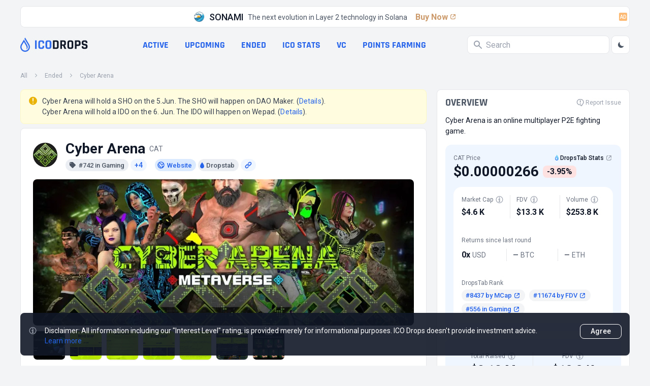

--- FILE ---
content_type: text/html; charset=utf-8
request_url: https://icodrops.com/cyber-arena/
body_size: 36072
content:
<!DOCTYPE html>


<html lang="en">
  <head>
    
    <!-- Yandex.Metrika counter -->
<script type="text/javascript" defer>
    (function(m,e,t,r,i,k,a){m[i]=m[i]||function(){(m[i].a=m[i].a||[]).push(arguments)};
    m[i].l=1*new Date();
    for (var j = 0; j < document.scripts.length; j++) {if (document.scripts[j].src === r) { return; }}
    k=e.createElement(t),a=e.getElementsByTagName(t)[0],k.async=1,k.src=r,a.parentNode.insertBefore(k,a)})
    (window, document, "script", "https://mc.yandex.ru/metrika/tag.js", "ym");
 
    ym(45725799, "init", {
         clickmap:true,
         trackLinks:true,
         accurateTrackBounce:true
    });
 </script>
 <noscript><div><img src="https://mc.yandex.ru/watch/45725799" style="position:absolute; left:-9999px;" alt="" /></div></noscript>
 <!-- /Yandex.Metrika counter -->
    <meta charset="UTF-8"/>
    <meta name="viewport" content="width=device-width, initial-scale=1.0"/>
    <meta http-equiv="X-UA-Compatible" content="ie=edge"/>
    <meta name="turbolinks-cache-control" content="no-cache">
    
  <title>
    Cyber Arena
     (CAT) - All information
    about Cyber Arena ICO (Token Sale) - ICO Drops
  </title>
  <meta name="og:site_name" content="ICO Drops">
  <meta name="og:url" content="https://icodrops.com/cyber-arena/">
  <meta name="og:image" content="https://icodrops.com/media/projects/logos/cyber-arena_logo_1740112344.webp">
  <meta name="og:type" content="article">
  <meta name="og:title" content="Cyber Arena (CAT) - All information about Cyber Arena ICO (Token Sale) - ICO Drops">
  
  <meta name="description" content="Cyber Arena have raised a total of $2.18 M in 2 completed rounds : Token Launch, ICO At the moment Market Cap is $4.6 K, CAT Token Price is $0.00000266">
  <meta name="og:description" content="Cyber Arena have raised a total of $2.18 M in 2 completed rounds : Token Launch, ICO At the moment Market Cap is $4.6 K, CAT Token Price is $0.00000266">

    
    

<link rel="apple-touch-icon" sizes="180x180" href="https://icodrops.com/static/icodrops/images/favicons/apple-touch-icon.png">
<link rel="icon" type="image/png" sizes="32x32" href="https://icodrops.com/static/icodrops/images/favicons/favicon-32x32.png">
<link rel="icon" type="image/png" sizes="16x16" href="https://icodrops.com/static/icodrops/images/favicons/favicon-16x16.png">
<link rel="shortcut icon" type="image/png" href="https://icodrops.com/static/icodrops/images/favicons/favicon.png"/>
<link rel="manifest" href="https://icodrops.com/static/icodrops/images/favicons/site.webmanifest">
<link rel="mask-icon" href="https://icodrops.com/static/icodrops/images/favicons/safari-pinned-tab.svg" color="#5bbad5">
<meta name="msapplication-TileColor" content="#da532c">
<meta name="theme-color" content="#ffffff">

    
    

<link href="https://fonts.googleapis.com/css2?family=Roboto:wght@400;700&display=swap" rel="stylesheet">


  
<link rel="stylesheet" type="text/css" href="https://icodrops.com/static/icodrops/prod/styles/project-1738924708984.min.css" />



<style> [x-cloak]{display: none;} [v-cloak]{display: none;} </style>
    
    


  
<script src="https://icodrops.com/static/icodrops/prod/script/project-1754574635143.min.js" defer></script>




<script src="https://icodrops.com/static/icodrops/js/libraries/turbolinks.min.js" defer></script>
<script src="https://icodrops.com/static/icodrops/js/libraries/alpine.min.js" defer></script>
<script src="https://icodrops.com/static/icodrops/js/libraries/lazyLoad.min.js"></script>
<script src="https://icodrops.com/static/icodrops/js/libraries/cash.js"></script>
    
    <link href="https://fonts.gstatic.com/s/rajdhani/v15/LDI2apCSOBg7S-QT7pa8FvOreec.woff2" as="font" type="font/ttf" crossorigin="anonymous" />
    
  </head>
  <body class="Body" x-data="body()" x-init="init()" x-ref="body" @color-mode.window="changeColor(event.detail.status)" @body-scroll.window="scrollOff(event.detail.status)">
    <script>
  if(localStorage.getItem('color_theme_icoDrops') == 'light'){
    document.querySelector('body').classList.add('light');
  } else if(localStorage.getItem('color_theme_icoDrops') == 'dark'){
    document.querySelector('body').classList.add('dark');
  } else{
    document.querySelector('body').classList.add('light');
  }
</script>

    

<header class="Header">
  
  
  
    <div class="Header__adv Restriction-Box Restriction-Box--hdr-feature">
      <a class="Feature-Line" href="https://sonami-so.io" target="_blank" >
  <img class="Avt Avt--24 Feature-Line__img" src="https://icodrops.com/media/projects/advertising/-8sM0HHM_400x400.webp" alt="SONAMI" width="24" height="24" />
  <span class="Feature-Line__name">SONAMI</span>
  <span class="Feature-Line__txt">The next evolution in Layer 2 technology in Solana</span>
  <span class="Feature-Line__btn">
    Buy Now
    <span class="Feature-Line__icon"><svg xmlns="http://www.w3.org/2000/svg" width="16" height="16" viewBox="0 0 16 16" fill="none">
  <path d="M11.6504 3C12.396 3 13.0004 3.60442 13.0004 4.35V7.45841C13.0004 7.75752 12.7579 8 12.4588 8C12.194 8 11.9681 7.80859 11.9246 7.54744L11.5397 5.23808C11.5133 5.07993 11.5061 4.91919 11.5181 4.75932L11.6504 3Z" fill="var(--blue-600-d-400)"/>
  <path d="M11.65 3C12.3956 3 13 3.60442 13 4.35L11.2405 4.48196C11.0807 4.49394 10.9201 4.48669 10.7621 4.46035L8.45238 4.0754C8.19133 4.03189 8 3.80603 8 3.54138C8 3.24238 8.24238 3 8.54138 3L11.65 3Z" fill="var(--blue-600-d-400)"/>
  <rect x="6.54688" y="8.5" width="7.22393" height="1.35" rx="0.675" transform="rotate(-45 6.54688 8.5)" fill="var(--blue-600-d-400)"/>
  <path d="M7 3.675C7 3.30221 6.69779 3 6.325 3H6C4.34315 3 3 4.34315 3 6V10C3 11.6569 4.34315 13 6 13H10C11.6569 13 13 11.6569 13 10V9.675C13 9.30221 12.6978 9 12.325 9C11.9522 9 11.65 9.30221 11.65 9.675V10C11.65 10.9113 10.9113 11.65 10 11.65H6C5.08873 11.65 4.35 10.9113 4.35 10V6C4.35 5.08873 5.08873 4.35 6 4.35H6.325C6.69779 4.35 7 4.04779 7 3.675Z" fill="var(--blue-600-d-400)"/>
</svg></span>
  </span>
  <span class="Badge Badge--light-orange Feature-Line__ad">AD</span>
</a>

    </div>
  
  

  
  <div class="Header__box Restriction-Box Restriction-Box--sides">
    <div class="Hdr-Panel" x-data="headerControl()" x-init="init($dispatch)">
  
  <div class="Hdr-Panel__item Hdr-Panel__item--logo">
    <a class="Drops-Logo" href="/" aria-label="Go to main page">
  
<svg width="19" height="28" viewBox="0 0 19 28" fill="none" xmlns="http://www.w3.org/2000/svg"> 
  <path d="M14.3572 26.6331C12.5459 27.731 10.4213 28.1875 8.32204 27.9298C6.2228 27.6721 4.26974 26.7151 2.77419 25.2111C1.27862 23.7072 0.326648 21.743 0.070001 19.6317C-0.186646 17.5203 0.26681 15.3832 1.35809 13.5612L5.73691 6.24412L7.14688 3.88785C7.52347 4.53637 8.00075 5.35887 8.52348 6.26119C10.3265 9.36731 12.6648 13.3977 13.2351 14.409C14.7316 17.0515 15.9171 20.4792 11.7889 23.5687C12.8585 21.3116 12.662 19.2901 12.0386 17.5487C11.8585 16.948 11.5493 16.3067 11.1513 15.5998L10.8656 15.0988C10.1366 13.8277 8.55194 11.0904 7.11295 8.6158L3.41285 14.7993C2.75037 15.9074 2.40036 17.176 2.40036 18.4689C2.40036 19.7619 2.75037 21.0304 3.41285 22.1385C5.42491 25.4967 9.77695 26.5884 13.1196 24.5647C16.4622 22.5409 17.5439 18.1636 15.5318 14.8016L10.818 6.92622L10.7507 6.81281L8.09599 2.29847L9.47147 0L17.5871 13.5612C20.2795 18.0591 18.8312 23.9244 14.3572 26.6331Z" fill="#326DEC"/>
</svg>

  <div class="Drops-Logo__txt Drops-Logo__txt--adapt">
    
<svg width="105" height="18" viewBox="0 0 105 18" fill="none" xmlns="http://www.w3.org/2000/svg">
  <path d="M4.28183 1.01364V16.7198C4.28183 17.0857 4.09889 17.2686 3.73303 17.2686H1.51169C1.14582 17.2686 0.962891 17.0857 0.962891 16.7198V1.01364C0.962891 0.647777 1.14582 0.464844 1.51169 0.464844H3.73303C4.09889 0.464844 4.28183 0.647777 4.28183 1.01364Z" fill="#326DEC"/>
  <path d="M14.6986 17.2686H11.8501C10.4737 17.2686 9.41097 16.9027 8.66182 16.171C7.91266 15.4393 7.53808 14.3852 7.53808 13.0089V4.72458C7.53808 3.34822 7.91266 2.29418 8.66182 1.56244C9.41097 0.830711 10.4737 0.464844 11.8501 0.464844H14.6986C16.0576 0.464844 17.1116 0.839422 17.8608 1.58858C18.6273 2.32031 19.0106 3.36565 19.0106 4.72458V5.95285C19.0106 6.33614 18.819 6.52778 18.4357 6.52778H16.2405C15.8746 6.52778 15.6917 6.33614 15.6917 5.95285V4.88138C15.6917 4.32387 15.5697 3.93187 15.3258 3.70538C15.0993 3.46147 14.7073 3.33951 14.1498 3.33951H12.3728C11.8327 3.33951 11.4407 3.46147 11.1968 3.70538C10.9703 3.93187 10.857 4.32387 10.857 4.88138V12.8521C10.857 13.4096 10.9703 13.8103 11.1968 14.0542C11.4407 14.2807 11.8327 14.3939 12.3728 14.3939H14.1498C14.7073 14.3939 15.0993 14.2807 15.3258 14.0542C15.5697 13.8103 15.6917 13.4096 15.6917 12.8521V11.7806C15.6917 11.3973 15.8746 11.2057 16.2405 11.2057H18.4357C18.819 11.2057 19.0106 11.3973 19.0106 11.7806V13.0089C19.0106 14.3678 18.6273 15.4218 17.8608 16.171C17.1116 16.9027 16.0576 17.2686 14.6986 17.2686Z" fill="#326DEC"/>
  <path d="M26.4347 14.3939H28.2902C28.8477 14.3939 29.2397 14.2807 29.4662 14.0542C29.7101 13.8103 29.8321 13.4096 29.8321 12.8521V4.88138C29.8321 4.32387 29.7101 3.93187 29.4662 3.70538C29.2397 3.46147 28.8477 3.33951 28.2902 3.33951H26.4347C25.8772 3.33951 25.4852 3.46147 25.2587 3.70538C25.0323 3.93187 24.919 4.32387 24.919 4.88138V12.8521C24.919 13.4096 25.0323 13.8103 25.2587 14.0542C25.4852 14.2807 25.8772 14.3939 26.4347 14.3939ZM28.839 17.2686H25.9121C24.5357 17.2686 23.473 16.9027 22.7238 16.171C21.9746 15.4393 21.6001 14.3852 21.6001 13.0089V4.72458C21.6001 3.34822 21.9746 2.29418 22.7238 1.56244C23.473 0.830711 24.5357 0.464844 25.9121 0.464844H28.839C30.2154 0.464844 31.2781 0.830711 32.0273 1.56244C32.7764 2.29418 33.151 3.34822 33.151 4.72458V13.0089C33.151 14.3852 32.7764 15.4393 32.0273 16.171C31.2781 16.9027 30.2154 17.2686 28.839 17.2686Z" fill="#326DEC"/>
  <path d="M39.9053 14.3939H42.7539C43.3114 14.3939 43.7034 14.2807 43.9299 14.0542C44.1738 13.8103 44.2957 13.4096 44.2957 12.8521V4.88138C44.2957 4.32387 44.1738 3.93187 43.9299 3.70538C43.7034 3.46147 43.3114 3.33951 42.7539 3.33951H39.9053C39.7137 3.33951 39.6179 3.43533 39.6179 3.62698V14.1065C39.6179 14.2981 39.7137 14.3939 39.9053 14.3939ZM36.2989 16.7198V1.01364C36.2989 0.647777 36.4818 0.464844 36.8477 0.464844H43.3027C44.6616 0.464844 45.7156 0.839422 46.4648 1.58858C47.2314 2.32031 47.6147 3.36565 47.6147 4.72458V13.0089C47.6147 14.3678 47.2314 15.4218 46.4648 16.171C45.7156 16.9027 44.6616 17.2686 43.3027 17.2686H36.8477C36.4818 17.2686 36.2989 17.0857 36.2989 16.7198Z" fill="var(--gray-900)" style="transition: fill .3s"/>
  <path d="M53.5139 17.2686H51.2925C50.9266 17.2686 50.7437 17.0857 50.7437 16.7198V1.01364C50.7437 0.647777 50.9266 0.464844 51.2925 0.464844H57.5123C58.8712 0.464844 59.9339 0.839422 60.7005 1.58858C61.4671 2.33773 61.8504 3.39178 61.8504 4.75071V6.78911C61.8504 8.75783 61.0751 10.0645 59.5245 10.7091V10.8137L62.3208 16.6414C62.4776 17.0595 62.3295 17.2686 61.8765 17.2686H59.7597C59.4461 17.2686 59.2196 17.2337 59.0803 17.1641C58.9409 17.0944 58.8276 16.9463 58.7405 16.7198L56.1272 11.075H54.3763C54.1672 11.075 54.0627 11.1708 54.0627 11.3625V16.7198C54.0627 17.0857 53.8797 17.2686 53.5139 17.2686ZM54.3501 8.40938H56.9112C57.4687 8.40938 57.8781 8.29614 58.1395 8.06965C58.4008 7.82574 58.5315 7.44245 58.5315 6.91978V4.88138C58.5315 4.34129 58.4008 3.94929 58.1395 3.70538C57.8781 3.46147 57.4687 3.33951 56.9112 3.33951H54.3501C54.1585 3.33951 54.0627 3.43533 54.0627 3.62698V8.12192C54.0627 8.31356 54.1585 8.40938 54.3501 8.40938Z" fill="var(--gray-900)" style="transition: fill .3s"/>
  <path d="M69.6087 14.3939H71.4642C72.0217 14.3939 72.4137 14.2807 72.6402 14.0542C72.8841 13.8103 73.0061 13.4096 73.0061 12.8521V4.88138C73.0061 4.32387 72.8841 3.93187 72.6402 3.70538C72.4137 3.46147 72.0217 3.33951 71.4642 3.33951H69.6087C69.0512 3.33951 68.6592 3.46147 68.4327 3.70538C68.2062 3.93187 68.093 4.32387 68.093 4.88138V12.8521C68.093 13.4096 68.2062 13.8103 68.4327 14.0542C68.6592 14.2807 69.0512 14.3939 69.6087 14.3939ZM72.013 17.2686H69.0861C67.7097 17.2686 66.647 16.9027 65.8978 16.171C65.1486 15.4393 64.7741 14.3852 64.7741 13.0089V4.72458C64.7741 3.34822 65.1486 2.29418 65.8978 1.56244C66.647 0.830711 67.7097 0.464844 69.0861 0.464844H72.013C73.3894 0.464844 74.4521 0.830711 75.2013 1.56244C75.9504 2.29418 76.325 3.34822 76.325 4.72458V13.0089C76.325 14.3852 75.9504 15.4393 75.2013 16.171C74.4521 16.9027 73.3894 17.2686 72.013 17.2686Z" fill="var(--gray-900)" style="transition: fill .3s"/>
  <path d="M82.2248 17.2686H80.0035C79.6376 17.2686 79.4547 17.0857 79.4547 16.7198V1.01364C79.4547 0.647777 79.6376 0.464844 80.0035 0.464844H86.38C87.7389 0.464844 88.793 0.839422 89.5421 1.58858C90.2913 2.32031 90.6659 3.36565 90.6659 4.72458V7.23338C90.6659 8.59232 90.2913 9.64636 89.5421 10.3955C88.793 11.1273 87.7389 11.4931 86.38 11.4931H83.0872C82.8781 11.4931 82.7736 11.5889 82.7736 11.7806V16.7198C82.7736 17.0857 82.5907 17.2686 82.2248 17.2686ZM83.0611 8.59232H85.8312C86.3887 8.59232 86.7807 8.47907 87.0072 8.25258C87.2337 8.00867 87.3469 7.61667 87.3469 7.07658V4.88138C87.3469 4.32387 87.2337 3.93187 87.0072 3.70538C86.7807 3.46147 86.3887 3.33951 85.8312 3.33951H83.0611C82.8694 3.33951 82.7736 3.43533 82.7736 3.62698V8.30485C82.7736 8.49649 82.8694 8.59232 83.0611 8.59232Z" fill="var(--gray-900)" style="transition: fill .3s"/>
  <path d="M92.8944 12.9827V12.4601C92.8944 12.0942 93.0773 11.9113 93.4432 11.9113H95.6645C96.0304 11.9113 96.2133 12.0942 96.2133 12.4601V12.6691C96.2133 13.3312 96.344 13.7841 96.6053 14.0281C96.8666 14.272 97.3457 14.3939 98.0426 14.3939H99.2709C99.9504 14.3939 100.421 14.2633 100.682 14.0019C100.961 13.7406 101.1 13.2528 101.1 12.5385V12.2249C101.1 11.7196 100.891 11.3363 100.473 11.075C100.072 10.7962 99.5671 10.6307 98.9573 10.5785C98.3475 10.5262 97.6855 10.4304 96.9712 10.291C96.2743 10.1342 95.6209 9.94254 95.0112 9.71605C94.4014 9.47214 93.8874 9.01045 93.4693 8.33098C93.0686 7.63409 92.8682 6.74556 92.8682 5.66538V4.75071C92.8682 3.39178 93.2515 2.33773 94.0181 1.58858C94.7847 0.839422 95.8474 0.464844 97.2064 0.464844H99.8197C101.196 0.464844 102.268 0.839422 103.034 1.58858C103.801 2.33773 104.184 3.39178 104.184 4.75071V5.24725C104.184 5.61311 104.001 5.79605 103.635 5.79605H101.414C101.048 5.79605 100.865 5.61311 100.865 5.24725V5.09045C100.865 4.41098 100.734 3.94929 100.473 3.70538C100.212 3.46147 99.7326 3.33951 99.0357 3.33951H98.0165C97.3022 3.33951 96.8144 3.47889 96.553 3.75765C96.3091 4.01898 96.1872 4.54165 96.1872 5.32565V5.82218C96.1872 6.64103 96.9015 7.11143 98.3301 7.23338C99.811 7.35534 101.126 7.65152 102.276 8.12192C102.886 8.38325 103.391 8.85365 103.792 9.53312C104.21 10.1952 104.419 11.0489 104.419 12.0942V12.9827C104.419 14.3417 104.036 15.3957 103.269 16.1449C102.503 16.894 101.44 17.2686 100.081 17.2686H97.2325C95.8736 17.2686 94.8108 16.894 94.0442 16.1449C93.2777 15.3957 92.8944 14.3417 92.8944 12.9827Z" fill="var(--gray-900)" style="transition: fill .3s"/>
</svg>
  </div>
</a>
  </div>
  

  
  <div class="Hdr-Panel__item Hdr-Panel__item--links">
    
<nav class="Hdr-Lnk-Panel">
  
<div data-hdr-all-projcts>
  
    <a href="/">All projects</a>
  
</div>


<div data-hdr-active>
  
    <a href="/category/active-ico/">Active</a>
  
</div>


<div data-hdr-upcoming>
  
    <a href="/category/upcoming-ico/">Upcoming</a>
  
</div>


<div data-hdr-ended>
  
    <a href="/category/ended-ico/">Ended</a>
  
</div>


<div data-hdr-ico-stats>
  
    <a href="/ico-stats/">ICO stats</a>
  
</div>


<div data-hdr-vc>
  
    <a href="/vc/funding-rounds/">VC</a>
  
</div>


<div data-hdr-points-farming>
  
    
    <a href="/points-farming/">Points Farming</a>
  
</div>


</nav>

  </div>
  

  
  <div class="Hdr-Panel__item Hdr-Panel__item--search">
    <div class="Hdr-Search Search" x-data="generalSearch()" @keyup="toUseTabInterfaceFunc($event)" @keydown.window.escape="toClose()">
  
  <div class="Search__input-wrp" @click="toFocus($event)" @click.away="toBlur($event)" :class="isFocus ? 'Search__input-wrp--focus' : ''">
    <svg class="Svg-Search" fill="var(--gray-400)" width="16" height="16" viewBox="0 0 16 16" xmlns="http://www.w3.org/2000/svg" style="transition: .2s">
  <path fill-rule="evenodd" clip-rule="evenodd" d="M0 6C0 2.68629 2.68629 0 6 0C9.31371 0 12 2.68629 12 6C12 7.29583 11.5892 8.49572 10.8907 9.47653L15.7071 14.2929C16.0976 14.6834 16.0976 15.3166 15.7071 15.7071C15.3466 16.0676 14.7794 16.0953 14.3871 15.7903L14.2929 15.7071L9.47653 10.8907C8.49572 11.5892 7.29583 12 6 12C2.68629 12 0 9.31371 0 6ZM2 6C2 3.79086 3.79086 2 6 2C8.20914 2 10 3.79086 10 6C10 8.20914 8.20914 10 6 10C3.79086 10 2 8.20914 2 6Z" />
</svg>
    <input class="Search__input" placeholder="Search" type="text" @focus="toFocus($event)" @keyup="toStartSearchFunc()" x-ref="input" />
    <div class="Search__close" @click="toClear()" x-show="isClose" x-transition:enter="animation__slideRight-in" x-transition:leave="animation__slideRight-out" x-cloak>
      <svg xmlns="http://www.w3.org/2000/svg" width="8" height="8" viewBox="0 0 8 8" fill="none">
  <path d="M1.21114 0.374965C0.977373 0.193198 0.639354 0.209722 0.424538 0.424538C0.191821 0.657256 0.191821 1.03457 0.424538 1.26728L3.15726 4L0.424538 6.73272L0.374965 6.78886C0.193198 7.02263 0.209722 7.36065 0.424538 7.57546C0.657256 7.80818 1.03457 7.80818 1.26728 7.57546L4 4.84274L6.73272 7.57546L6.78886 7.62503C7.02263 7.8068 7.36065 7.79028 7.57546 7.57546C7.80818 7.34274 7.80818 6.96544 7.57546 6.73272L4.84274 4L7.57546 1.26728L7.62503 1.21114C7.8068 0.977373 7.79028 0.639354 7.57546 0.424538C7.34274 0.191821 6.96544 0.191821 6.73272 0.424538L4 3.15726L1.26728 0.424538L1.21114 0.374965Z" fill="white"/>
</svg>
    </div>
  </div>
  
  
  
  <div class="Hdr-Search__output" x-ref="output" x-show="isOutput && isFocus" x-transition:enter="animation__fadeUp-in" x-transition:leave="animation__fadeUp-out" x-cloak></div>
  
</div>
    <div class="Hdr-Panel__theme-btn">
      <button class="Btn-Header" @click="toSwitchButton()">
  <div class="Btn-Header__icon Btn-Header__icon--sun" x-show="isDark" x-cloak>
    <svg width="16" height="17" viewBox="0 0 16 17" fill="none" xmlns="http://www.w3.org/2000/svg">
  <path fill-rule="evenodd" clip-rule="evenodd" d="M7.9987 1.83337C8.36689 1.83337 8.66536 2.13185 8.66536 2.50004V3.16671C8.66536 3.5349 8.36689 3.83337 7.9987 3.83337C7.63051 3.83337 7.33203 3.5349 7.33203 3.16671V2.50004C7.33203 2.13185 7.63051 1.83337 7.9987 1.83337ZM3.28463 3.78597C3.54498 3.52562 3.96709 3.52562 4.22744 3.78597L4.69877 4.2573C4.95912 4.51765 4.95912 4.93976 4.69877 5.20011C4.43842 5.46046 4.01631 5.46046 3.75596 5.20011L3.28463 4.72878C3.02428 4.46843 3.02428 4.04632 3.28463 3.78597ZM12.7128 3.78597C12.9731 4.04632 12.9731 4.46843 12.7128 4.72878L12.2414 5.20011C11.9811 5.46046 11.559 5.46046 11.2986 5.20011C11.0383 4.93976 11.0383 4.51765 11.2986 4.2573L11.77 3.78597C12.0303 3.52562 12.4524 3.52562 12.7128 3.78597ZM7.9987 6.50004C7.46827 6.50004 6.95956 6.71075 6.58448 7.08583C6.20941 7.4609 5.9987 7.96961 5.9987 8.50004C5.9987 9.03047 6.20941 9.53918 6.58448 9.91426C6.95956 10.2893 7.46827 10.5 7.9987 10.5C8.52913 10.5 9.03784 10.2893 9.41291 9.91426C9.78798 9.53918 9.9987 9.03047 9.9987 8.50004C9.9987 7.96961 9.78798 7.4609 9.41291 7.08583C9.03784 6.71075 8.52913 6.50004 7.9987 6.50004ZM5.64168 6.14302C6.2668 5.5179 7.11464 5.16671 7.9987 5.16671C8.88275 5.16671 9.7306 5.5179 10.3557 6.14302C10.9808 6.76814 11.332 7.61599 11.332 8.50004C11.332 9.3841 10.9808 10.2319 10.3557 10.8571C9.7306 11.4822 8.88275 11.8334 7.9987 11.8334C7.11464 11.8334 6.2668 11.4822 5.64168 10.8571C5.01655 10.2319 4.66536 9.3841 4.66536 8.50004C4.66536 7.61599 5.01655 6.76814 5.64168 6.14302ZM1.33203 8.50004C1.33203 8.13185 1.63051 7.83337 1.9987 7.83337H2.66536C3.03355 7.83337 3.33203 8.13185 3.33203 8.50004C3.33203 8.86823 3.03355 9.16671 2.66536 9.16671H1.9987C1.63051 9.16671 1.33203 8.86823 1.33203 8.50004ZM12.6654 8.50004C12.6654 8.13185 12.9638 7.83337 13.332 7.83337H13.9987C14.3669 7.83337 14.6654 8.13185 14.6654 8.50004C14.6654 8.86823 14.3669 9.16671 13.9987 9.16671H13.332C12.9638 9.16671 12.6654 8.86823 12.6654 8.50004ZM4.69877 11.8C4.95912 12.0603 4.95912 12.4824 4.69877 12.7428L4.22744 13.2141C3.96709 13.4745 3.54498 13.4745 3.28463 13.2141C3.02428 12.9538 3.02428 12.5317 3.28463 12.2713L3.75596 11.8C4.01631 11.5396 4.43842 11.5396 4.69877 11.8ZM11.2986 11.8C11.559 11.5396 11.9811 11.5396 12.2414 11.8L12.7128 12.2713C12.9731 12.5317 12.9731 12.9538 12.7128 13.2141C12.4524 13.4745 12.0303 13.4745 11.77 13.2141L11.2986 12.7428C11.0383 12.4824 11.0383 12.0603 11.2986 11.8ZM7.9987 13.1667C8.36689 13.1667 8.66536 13.4652 8.66536 13.8334V14.5C8.66536 14.8682 8.36689 15.1667 7.9987 15.1667C7.63051 15.1667 7.33203 14.8682 7.33203 14.5V13.8334C7.33203 13.4652 7.63051 13.1667 7.9987 13.1667Z" fill="var(--gray-600)"/>
</svg>

  </div>
  <div class="Btn-Header__icon Btn-Header__icon--moon" x-show="!isDark" x-cloak>
    <svg xmlns="http://www.w3.org/2000/svg" width="16" height="17" viewBox="0 0 16 17" fill="none">
  <path d="M13.5688 10.4225C12.4776 10.8613 11.2815 10.9698 10.1292 10.7343C8.97688 10.4989 7.91917 9.93004 7.08754 9.09841C6.25591 8.26677 5.68703 7.20906 5.45161 6.05676C5.21619 4.90445 5.32462 3.70837 5.76343 2.61719C4.47123 3.13768 3.40033 4.09145 2.73431 5.315C2.06829 6.53855 1.84862 7.95568 2.11297 9.32345C2.37732 10.6912 3.10921 11.9244 4.18319 12.8117C5.25717 13.699 6.60635 14.185 7.99943 14.1865C9.19737 14.1866 10.3679 13.8281 11.3605 13.1573C12.353 12.4865 13.1221 11.5341 13.5688 10.4225Z" fill="var(--gray-600)"/>
</svg>  
  </div>
</button>
    </div>
  </div>
  

  
  <div class="Hdr-Panel__item Hdr-Panel__item--menu">
    <div class="Hdr-Menu">
  <button class="Btn-Header Hdr-Menu__btn" @click="toOpenMenu()">
    <svg class="Svg-Burger" width="24" height="24" viewBox="0 0 24 24" fill="none" xmlns="http://www.w3.org/2000/svg">
  <path d="M4 18H20M4 6H20H4ZM4 12H20H4Z" stroke-width="2" stroke-linecap="round" stroke-linejoin="round" stroke="var(--gray-400)"/>
</svg>

  </button>
  <div class="Hdr-Menu__dropdown">
    <section class="Hdr-Menu-Dropdown"
  x-show="isOpen" 
  x-transition:enter="animation__opacity-in"
  x-transition:leave="animation__opacity-out" 
  @keydown.window.escape="toCloseMenu()"
  @keyup="toUseTabInterfaceFunc($event)"
  @resize.window="if(window.innerWidth > 1024){ toCloseMenu() }"
  data-header-menu-dropdown 
  x-cloak
>
  <div class="Hdr-Menu-Dropdown__wrapper" 
    x-show="isOpen" 
    @click.away="toCloseMenu()" 
    x-transition:enter="animation__slideRight-in" 
    x-transition:leave="animation__slideRight-out"
  >
    
    <header class="Hdr-Menu-Dropdown__hdr">
      <a class="Drops-Logo" href="/" aria-label="Go to main page">
  
<svg width="19" height="28" viewBox="0 0 19 28" fill="none" xmlns="http://www.w3.org/2000/svg"> 
  <path d="M14.3572 26.6331C12.5459 27.731 10.4213 28.1875 8.32204 27.9298C6.2228 27.6721 4.26974 26.7151 2.77419 25.2111C1.27862 23.7072 0.326648 21.743 0.070001 19.6317C-0.186646 17.5203 0.26681 15.3832 1.35809 13.5612L5.73691 6.24412L7.14688 3.88785C7.52347 4.53637 8.00075 5.35887 8.52348 6.26119C10.3265 9.36731 12.6648 13.3977 13.2351 14.409C14.7316 17.0515 15.9171 20.4792 11.7889 23.5687C12.8585 21.3116 12.662 19.2901 12.0386 17.5487C11.8585 16.948 11.5493 16.3067 11.1513 15.5998L10.8656 15.0988C10.1366 13.8277 8.55194 11.0904 7.11295 8.6158L3.41285 14.7993C2.75037 15.9074 2.40036 17.176 2.40036 18.4689C2.40036 19.7619 2.75037 21.0304 3.41285 22.1385C5.42491 25.4967 9.77695 26.5884 13.1196 24.5647C16.4622 22.5409 17.5439 18.1636 15.5318 14.8016L10.818 6.92622L10.7507 6.81281L8.09599 2.29847L9.47147 0L17.5871 13.5612C20.2795 18.0591 18.8312 23.9244 14.3572 26.6331Z" fill="#326DEC"/>
</svg>

  <div class="Drops-Logo__txt">
    
<svg width="105" height="18" viewBox="0 0 105 18" fill="none" xmlns="http://www.w3.org/2000/svg">
  <path d="M4.28183 1.01364V16.7198C4.28183 17.0857 4.09889 17.2686 3.73303 17.2686H1.51169C1.14582 17.2686 0.962891 17.0857 0.962891 16.7198V1.01364C0.962891 0.647777 1.14582 0.464844 1.51169 0.464844H3.73303C4.09889 0.464844 4.28183 0.647777 4.28183 1.01364Z" fill="#326DEC"/>
  <path d="M14.6986 17.2686H11.8501C10.4737 17.2686 9.41097 16.9027 8.66182 16.171C7.91266 15.4393 7.53808 14.3852 7.53808 13.0089V4.72458C7.53808 3.34822 7.91266 2.29418 8.66182 1.56244C9.41097 0.830711 10.4737 0.464844 11.8501 0.464844H14.6986C16.0576 0.464844 17.1116 0.839422 17.8608 1.58858C18.6273 2.32031 19.0106 3.36565 19.0106 4.72458V5.95285C19.0106 6.33614 18.819 6.52778 18.4357 6.52778H16.2405C15.8746 6.52778 15.6917 6.33614 15.6917 5.95285V4.88138C15.6917 4.32387 15.5697 3.93187 15.3258 3.70538C15.0993 3.46147 14.7073 3.33951 14.1498 3.33951H12.3728C11.8327 3.33951 11.4407 3.46147 11.1968 3.70538C10.9703 3.93187 10.857 4.32387 10.857 4.88138V12.8521C10.857 13.4096 10.9703 13.8103 11.1968 14.0542C11.4407 14.2807 11.8327 14.3939 12.3728 14.3939H14.1498C14.7073 14.3939 15.0993 14.2807 15.3258 14.0542C15.5697 13.8103 15.6917 13.4096 15.6917 12.8521V11.7806C15.6917 11.3973 15.8746 11.2057 16.2405 11.2057H18.4357C18.819 11.2057 19.0106 11.3973 19.0106 11.7806V13.0089C19.0106 14.3678 18.6273 15.4218 17.8608 16.171C17.1116 16.9027 16.0576 17.2686 14.6986 17.2686Z" fill="#326DEC"/>
  <path d="M26.4347 14.3939H28.2902C28.8477 14.3939 29.2397 14.2807 29.4662 14.0542C29.7101 13.8103 29.8321 13.4096 29.8321 12.8521V4.88138C29.8321 4.32387 29.7101 3.93187 29.4662 3.70538C29.2397 3.46147 28.8477 3.33951 28.2902 3.33951H26.4347C25.8772 3.33951 25.4852 3.46147 25.2587 3.70538C25.0323 3.93187 24.919 4.32387 24.919 4.88138V12.8521C24.919 13.4096 25.0323 13.8103 25.2587 14.0542C25.4852 14.2807 25.8772 14.3939 26.4347 14.3939ZM28.839 17.2686H25.9121C24.5357 17.2686 23.473 16.9027 22.7238 16.171C21.9746 15.4393 21.6001 14.3852 21.6001 13.0089V4.72458C21.6001 3.34822 21.9746 2.29418 22.7238 1.56244C23.473 0.830711 24.5357 0.464844 25.9121 0.464844H28.839C30.2154 0.464844 31.2781 0.830711 32.0273 1.56244C32.7764 2.29418 33.151 3.34822 33.151 4.72458V13.0089C33.151 14.3852 32.7764 15.4393 32.0273 16.171C31.2781 16.9027 30.2154 17.2686 28.839 17.2686Z" fill="#326DEC"/>
  <path d="M39.9053 14.3939H42.7539C43.3114 14.3939 43.7034 14.2807 43.9299 14.0542C44.1738 13.8103 44.2957 13.4096 44.2957 12.8521V4.88138C44.2957 4.32387 44.1738 3.93187 43.9299 3.70538C43.7034 3.46147 43.3114 3.33951 42.7539 3.33951H39.9053C39.7137 3.33951 39.6179 3.43533 39.6179 3.62698V14.1065C39.6179 14.2981 39.7137 14.3939 39.9053 14.3939ZM36.2989 16.7198V1.01364C36.2989 0.647777 36.4818 0.464844 36.8477 0.464844H43.3027C44.6616 0.464844 45.7156 0.839422 46.4648 1.58858C47.2314 2.32031 47.6147 3.36565 47.6147 4.72458V13.0089C47.6147 14.3678 47.2314 15.4218 46.4648 16.171C45.7156 16.9027 44.6616 17.2686 43.3027 17.2686H36.8477C36.4818 17.2686 36.2989 17.0857 36.2989 16.7198Z" fill="var(--gray-900)" style="transition: fill .3s"/>
  <path d="M53.5139 17.2686H51.2925C50.9266 17.2686 50.7437 17.0857 50.7437 16.7198V1.01364C50.7437 0.647777 50.9266 0.464844 51.2925 0.464844H57.5123C58.8712 0.464844 59.9339 0.839422 60.7005 1.58858C61.4671 2.33773 61.8504 3.39178 61.8504 4.75071V6.78911C61.8504 8.75783 61.0751 10.0645 59.5245 10.7091V10.8137L62.3208 16.6414C62.4776 17.0595 62.3295 17.2686 61.8765 17.2686H59.7597C59.4461 17.2686 59.2196 17.2337 59.0803 17.1641C58.9409 17.0944 58.8276 16.9463 58.7405 16.7198L56.1272 11.075H54.3763C54.1672 11.075 54.0627 11.1708 54.0627 11.3625V16.7198C54.0627 17.0857 53.8797 17.2686 53.5139 17.2686ZM54.3501 8.40938H56.9112C57.4687 8.40938 57.8781 8.29614 58.1395 8.06965C58.4008 7.82574 58.5315 7.44245 58.5315 6.91978V4.88138C58.5315 4.34129 58.4008 3.94929 58.1395 3.70538C57.8781 3.46147 57.4687 3.33951 56.9112 3.33951H54.3501C54.1585 3.33951 54.0627 3.43533 54.0627 3.62698V8.12192C54.0627 8.31356 54.1585 8.40938 54.3501 8.40938Z" fill="var(--gray-900)" style="transition: fill .3s"/>
  <path d="M69.6087 14.3939H71.4642C72.0217 14.3939 72.4137 14.2807 72.6402 14.0542C72.8841 13.8103 73.0061 13.4096 73.0061 12.8521V4.88138C73.0061 4.32387 72.8841 3.93187 72.6402 3.70538C72.4137 3.46147 72.0217 3.33951 71.4642 3.33951H69.6087C69.0512 3.33951 68.6592 3.46147 68.4327 3.70538C68.2062 3.93187 68.093 4.32387 68.093 4.88138V12.8521C68.093 13.4096 68.2062 13.8103 68.4327 14.0542C68.6592 14.2807 69.0512 14.3939 69.6087 14.3939ZM72.013 17.2686H69.0861C67.7097 17.2686 66.647 16.9027 65.8978 16.171C65.1486 15.4393 64.7741 14.3852 64.7741 13.0089V4.72458C64.7741 3.34822 65.1486 2.29418 65.8978 1.56244C66.647 0.830711 67.7097 0.464844 69.0861 0.464844H72.013C73.3894 0.464844 74.4521 0.830711 75.2013 1.56244C75.9504 2.29418 76.325 3.34822 76.325 4.72458V13.0089C76.325 14.3852 75.9504 15.4393 75.2013 16.171C74.4521 16.9027 73.3894 17.2686 72.013 17.2686Z" fill="var(--gray-900)" style="transition: fill .3s"/>
  <path d="M82.2248 17.2686H80.0035C79.6376 17.2686 79.4547 17.0857 79.4547 16.7198V1.01364C79.4547 0.647777 79.6376 0.464844 80.0035 0.464844H86.38C87.7389 0.464844 88.793 0.839422 89.5421 1.58858C90.2913 2.32031 90.6659 3.36565 90.6659 4.72458V7.23338C90.6659 8.59232 90.2913 9.64636 89.5421 10.3955C88.793 11.1273 87.7389 11.4931 86.38 11.4931H83.0872C82.8781 11.4931 82.7736 11.5889 82.7736 11.7806V16.7198C82.7736 17.0857 82.5907 17.2686 82.2248 17.2686ZM83.0611 8.59232H85.8312C86.3887 8.59232 86.7807 8.47907 87.0072 8.25258C87.2337 8.00867 87.3469 7.61667 87.3469 7.07658V4.88138C87.3469 4.32387 87.2337 3.93187 87.0072 3.70538C86.7807 3.46147 86.3887 3.33951 85.8312 3.33951H83.0611C82.8694 3.33951 82.7736 3.43533 82.7736 3.62698V8.30485C82.7736 8.49649 82.8694 8.59232 83.0611 8.59232Z" fill="var(--gray-900)" style="transition: fill .3s"/>
  <path d="M92.8944 12.9827V12.4601C92.8944 12.0942 93.0773 11.9113 93.4432 11.9113H95.6645C96.0304 11.9113 96.2133 12.0942 96.2133 12.4601V12.6691C96.2133 13.3312 96.344 13.7841 96.6053 14.0281C96.8666 14.272 97.3457 14.3939 98.0426 14.3939H99.2709C99.9504 14.3939 100.421 14.2633 100.682 14.0019C100.961 13.7406 101.1 13.2528 101.1 12.5385V12.2249C101.1 11.7196 100.891 11.3363 100.473 11.075C100.072 10.7962 99.5671 10.6307 98.9573 10.5785C98.3475 10.5262 97.6855 10.4304 96.9712 10.291C96.2743 10.1342 95.6209 9.94254 95.0112 9.71605C94.4014 9.47214 93.8874 9.01045 93.4693 8.33098C93.0686 7.63409 92.8682 6.74556 92.8682 5.66538V4.75071C92.8682 3.39178 93.2515 2.33773 94.0181 1.58858C94.7847 0.839422 95.8474 0.464844 97.2064 0.464844H99.8197C101.196 0.464844 102.268 0.839422 103.034 1.58858C103.801 2.33773 104.184 3.39178 104.184 4.75071V5.24725C104.184 5.61311 104.001 5.79605 103.635 5.79605H101.414C101.048 5.79605 100.865 5.61311 100.865 5.24725V5.09045C100.865 4.41098 100.734 3.94929 100.473 3.70538C100.212 3.46147 99.7326 3.33951 99.0357 3.33951H98.0165C97.3022 3.33951 96.8144 3.47889 96.553 3.75765C96.3091 4.01898 96.1872 4.54165 96.1872 5.32565V5.82218C96.1872 6.64103 96.9015 7.11143 98.3301 7.23338C99.811 7.35534 101.126 7.65152 102.276 8.12192C102.886 8.38325 103.391 8.85365 103.792 9.53312C104.21 10.1952 104.419 11.0489 104.419 12.0942V12.9827C104.419 14.3417 104.036 15.3957 103.269 16.1449C102.503 16.894 101.44 17.2686 100.081 17.2686H97.2325C95.8736 17.2686 94.8108 16.894 94.0442 16.1449C93.2777 15.3957 92.8944 14.3417 92.8944 12.9827Z" fill="var(--gray-900)" style="transition: fill .3s"/>
</svg>
  </div>
</a>
      <button class="Hdr-Menu-Dropdown__close" type="button" @click="toCloseMenu()">
        <svg xmlns="http://www.w3.org/2000/svg" width="8" height="8" viewBox="0 0 8 8" fill="none">
  <path d="M1.21114 0.374965C0.977373 0.193198 0.639354 0.209722 0.424538 0.424538C0.191821 0.657256 0.191821 1.03457 0.424538 1.26728L3.15726 4L0.424538 6.73272L0.374965 6.78886C0.193198 7.02263 0.209722 7.36065 0.424538 7.57546C0.657256 7.80818 1.03457 7.80818 1.26728 7.57546L4 4.84274L6.73272 7.57546L6.78886 7.62503C7.02263 7.8068 7.36065 7.79028 7.57546 7.57546C7.80818 7.34274 7.80818 6.96544 7.57546 6.73272L4.84274 4L7.57546 1.26728L7.62503 1.21114C7.8068 0.977373 7.79028 0.639354 7.57546 0.424538C7.34274 0.191821 6.96544 0.191821 6.73272 0.424538L4 3.15726L1.26728 0.424538L1.21114 0.374965Z" fill="white"/>
</svg>
      </button>
    </header>
    
    
    
    <div class="Hdr-Menu-Dropdown__main-links">
      
<nav class="Hdr-Lnk-Menu">
  
<div data-hdr-all-projcts>
  
    <a href="/">All projects</a>
  
</div>


<div data-hdr-active>
  
    <a href="/category/active-ico/">Active</a>
  
</div>


<div data-hdr-upcoming>
  
    <a href="/category/upcoming-ico/">Upcoming</a>
  
</div>


<div data-hdr-ended>
  
    <a href="/category/ended-ico/">Ended</a>
  
</div>


<div data-hdr-ico-stats>
  
    <a href="/ico-stats/">ICO stats</a>
  
</div>


<div data-hdr-vc>
  
    <a href="/vc/funding-rounds/">VC</a>
  
</div>


<div data-hdr-points-farming>
  
    
    <a href="/points-farming/">Points Farming</a>
  
</div>


</nav>

    </div>
    

    
    <div class="Hdr-Menu-Dropdown__theme-box">
      <span class="Hdr-Menu-Dropdown__theme-box-name">Appearance</span>
      <button class="Btn-Header" @click="toSwitchButton()">
  <div class="Btn-Header__icon Btn-Header__icon--sun" x-show="isDark" x-cloak>
    <svg width="16" height="17" viewBox="0 0 16 17" fill="none" xmlns="http://www.w3.org/2000/svg">
  <path fill-rule="evenodd" clip-rule="evenodd" d="M7.9987 1.83337C8.36689 1.83337 8.66536 2.13185 8.66536 2.50004V3.16671C8.66536 3.5349 8.36689 3.83337 7.9987 3.83337C7.63051 3.83337 7.33203 3.5349 7.33203 3.16671V2.50004C7.33203 2.13185 7.63051 1.83337 7.9987 1.83337ZM3.28463 3.78597C3.54498 3.52562 3.96709 3.52562 4.22744 3.78597L4.69877 4.2573C4.95912 4.51765 4.95912 4.93976 4.69877 5.20011C4.43842 5.46046 4.01631 5.46046 3.75596 5.20011L3.28463 4.72878C3.02428 4.46843 3.02428 4.04632 3.28463 3.78597ZM12.7128 3.78597C12.9731 4.04632 12.9731 4.46843 12.7128 4.72878L12.2414 5.20011C11.9811 5.46046 11.559 5.46046 11.2986 5.20011C11.0383 4.93976 11.0383 4.51765 11.2986 4.2573L11.77 3.78597C12.0303 3.52562 12.4524 3.52562 12.7128 3.78597ZM7.9987 6.50004C7.46827 6.50004 6.95956 6.71075 6.58448 7.08583C6.20941 7.4609 5.9987 7.96961 5.9987 8.50004C5.9987 9.03047 6.20941 9.53918 6.58448 9.91426C6.95956 10.2893 7.46827 10.5 7.9987 10.5C8.52913 10.5 9.03784 10.2893 9.41291 9.91426C9.78798 9.53918 9.9987 9.03047 9.9987 8.50004C9.9987 7.96961 9.78798 7.4609 9.41291 7.08583C9.03784 6.71075 8.52913 6.50004 7.9987 6.50004ZM5.64168 6.14302C6.2668 5.5179 7.11464 5.16671 7.9987 5.16671C8.88275 5.16671 9.7306 5.5179 10.3557 6.14302C10.9808 6.76814 11.332 7.61599 11.332 8.50004C11.332 9.3841 10.9808 10.2319 10.3557 10.8571C9.7306 11.4822 8.88275 11.8334 7.9987 11.8334C7.11464 11.8334 6.2668 11.4822 5.64168 10.8571C5.01655 10.2319 4.66536 9.3841 4.66536 8.50004C4.66536 7.61599 5.01655 6.76814 5.64168 6.14302ZM1.33203 8.50004C1.33203 8.13185 1.63051 7.83337 1.9987 7.83337H2.66536C3.03355 7.83337 3.33203 8.13185 3.33203 8.50004C3.33203 8.86823 3.03355 9.16671 2.66536 9.16671H1.9987C1.63051 9.16671 1.33203 8.86823 1.33203 8.50004ZM12.6654 8.50004C12.6654 8.13185 12.9638 7.83337 13.332 7.83337H13.9987C14.3669 7.83337 14.6654 8.13185 14.6654 8.50004C14.6654 8.86823 14.3669 9.16671 13.9987 9.16671H13.332C12.9638 9.16671 12.6654 8.86823 12.6654 8.50004ZM4.69877 11.8C4.95912 12.0603 4.95912 12.4824 4.69877 12.7428L4.22744 13.2141C3.96709 13.4745 3.54498 13.4745 3.28463 13.2141C3.02428 12.9538 3.02428 12.5317 3.28463 12.2713L3.75596 11.8C4.01631 11.5396 4.43842 11.5396 4.69877 11.8ZM11.2986 11.8C11.559 11.5396 11.9811 11.5396 12.2414 11.8L12.7128 12.2713C12.9731 12.5317 12.9731 12.9538 12.7128 13.2141C12.4524 13.4745 12.0303 13.4745 11.77 13.2141L11.2986 12.7428C11.0383 12.4824 11.0383 12.0603 11.2986 11.8ZM7.9987 13.1667C8.36689 13.1667 8.66536 13.4652 8.66536 13.8334V14.5C8.66536 14.8682 8.36689 15.1667 7.9987 15.1667C7.63051 15.1667 7.33203 14.8682 7.33203 14.5V13.8334C7.33203 13.4652 7.63051 13.1667 7.9987 13.1667Z" fill="var(--gray-600)"/>
</svg>

  </div>
  <div class="Btn-Header__icon Btn-Header__icon--moon" x-show="!isDark" x-cloak>
    <svg xmlns="http://www.w3.org/2000/svg" width="16" height="17" viewBox="0 0 16 17" fill="none">
  <path d="M13.5688 10.4225C12.4776 10.8613 11.2815 10.9698 10.1292 10.7343C8.97688 10.4989 7.91917 9.93004 7.08754 9.09841C6.25591 8.26677 5.68703 7.20906 5.45161 6.05676C5.21619 4.90445 5.32462 3.70837 5.76343 2.61719C4.47123 3.13768 3.40033 4.09145 2.73431 5.315C2.06829 6.53855 1.84862 7.95568 2.11297 9.32345C2.37732 10.6912 3.10921 11.9244 4.18319 12.8117C5.25717 13.699 6.60635 14.185 7.99943 14.1865C9.19737 14.1866 10.3679 13.8281 11.3605 13.1573C12.353 12.4865 13.1221 11.5341 13.5688 10.4225Z" fill="var(--gray-600)"/>
</svg>  
  </div>
</button>
    </div>
    

    
    <div class="Hdr-Menu-Dropdown__additional-links">
      <a class="Hdr-Menu-Dropdown__link" href="https://dropstab.com">DropsTab</a>
      <a class="Hdr-Menu-Dropdown__link" href="https://dropsearn.com">DropsEarn</a>
      <a class="Hdr-Menu-Dropdown__link" href="https://dropscapital.com/">DropsCapital (RU)</a>
      <a class="Hdr-Menu-Dropdown__link" href="/advertising/">Advertising</a>
      <a class="Hdr-Menu-Dropdown__link" href="/about/">About</a>
      <a class="Hdr-Menu-Dropdown__link" href="/legal/">Legal</a>
    </div>
    
  </div>
</section>
  </div>
</div>
  </div>
  
</div>
  </div>
  
</header>

    
  <div class="project-page" x-data="{}" x-init="searchAnchorsAndGoTo()">
    <section class="Project-Details-Layout">
      <div class="Project-Details-Layout__breadcrumbs">
        <div class="breadcrumbs">
  <ul class="breadcrumbs__list">
    <li class="breadcrumbs__item">
      <a class="breadcrumbs__link" href="/">All</a>
      <div class="svg-thin-arrow breadcrumbs__arrow">
        <svg class="svg-arrow-thin__svg" width="16" height="16" viewBox="0 0 16 16" fill="none" xmlns="http://www.w3.org/2000/svg">
  <rect class="svg-arrow-thin__rect" x="5.8125" y="5.5293" width="1" height="5.19282" rx="0.5" transform="rotate(-45 5.8125 5.5293)" />
  <rect class="svg-arrow-thin__rect" width="1" height="5.19282" rx="0.5" transform="matrix(0.707107 0.707107 0.707107 -0.707107 5.80859 11.4961)" />
</svg>
      </div>
    </li>
    
      <li class="breadcrumbs__item">
        <a class="breadcrumbs__link" href="/category/ended-ico/">Ended</a>
        <div class="svg-thin-arrow breadcrumbs__arrow">
          <svg class="svg-arrow-thin__svg" width="16" height="16" viewBox="0 0 16 16" fill="none" xmlns="http://www.w3.org/2000/svg">
  <rect class="svg-arrow-thin__rect" x="5.8125" y="5.5293" width="1" height="5.19282" rx="0.5" transform="rotate(-45 5.8125 5.5293)" />
  <rect class="svg-arrow-thin__rect" width="1" height="5.19282" rx="0.5" transform="matrix(0.707107 0.707107 0.707107 -0.707107 5.80859 11.4961)" />
</svg>
        </div>
      </li>
    
    <li class="breadcrumbs__item">
      <a class="breadcrumbs__link" href="#">Cyber Arena</a>
    </li>
  </ul>
</div>

      </div>
      <div class="Project-Details-Layout__layout">
        <div class="Project-Details-Layout__column">
          
          
            <div class="Project-Details-Layout__important-note">
              <div class="Important-Note">
  <div class="svg-exclamation-mark-bg Important-Note__icon">
    <svg class="svg-exclamation-mark-bg__svg" width="16" height="17" viewBox="0 0 16 17" fill="none" xmlns="http://www.w3.org/2000/svg">
  <rect class="svg-exclamation-mark-bg__bg" y="0.5" width="16" height="16" rx="8" />
  <circle class="svg-exclamation-mark-bg__fill" cx="8" cy="13" r="1" />
  <path class="svg-exclamation-mark-bg__fill" d="M7.02901 3.99958C7.01312 3.45228 7.45247 3 8 3C8.54753 3 8.98688 3.45228 8.97099 3.99958L8.81999 9.20346C8.80712 9.64707 8.44379 10 8 10C7.55621 10 7.19288 9.64707 7.18001 9.20346L7.02901 3.99958Z" />
</svg>

  </div>
  <div class="Important-Note__texts">
    
      <span class="Important-Note__text">Cyber Arena will hold a SHO on the 5.Jun. The SHO will happen on DAO Maker. (<a href="https://daomaker.com/company/cyberarena" target="_blank" rel="nofollow">Details</a>).<br/>
Cyber Arena will hold a IDO on the 6. Jun. The IDO will happen on Wepad. (<a href="https://wepad.io/project/cyber-arena-metaverse" target="_blank" rel="nofollow">Details</a>).<br/></span>
    
    
    
  </div>
</div>
            </div>
          
          

          
          <div class="Project-Details-Layout__project-title">
            <div class="Project-Page-Section">
  <section class="Project-Page-Title">
    
    <header class="Project-Page-Title__header">
      

<div class="Project-Page-Header ">
  
  
    <img
      class="avatar avatar--48-size Project-Page-Header__avatar"
      data-src="https://icodrops.com/media/cache/13/75/13750111a53efe9b1726326187ad1832.webp"
      data-srcset="https://icodrops.com/media/cache/13/75/13750111a53efe9b1726326187ad1832@2x.webp 2x"
      data-lazy-load
      alt="Cyber Arena"
      width="48" height="48"
    />
  
  
  <h1 class="Project-Page-Header__name">Cyber Arena</h1>
  <div class="Project-Page-Header__box">
    
    
      <span class="Project-Page-Header__ticker">CAT</span>
    
    
    
    
    <div class="Project-Page-Header__edit">
      


    </div>
    

  </div>
  
  
  
  
  <div class="Project-Page-Header__tags-link-block">
    
    <div class="Project-Page-Header__tags" x-data="projectTitleTagsControl()" x-init="init($dispatch)">
      
        
          <div class="Capsule-Svg-Icon">
            <div class="Capsule-Svg-Icon__icon">
              <svg width="12" height="12" viewBox="0 0 12 12" fill="none" xmlns="http://www.w3.org/2000/svg">
  <path fill-rule="evenodd" clip-rule="evenodd" d="M11.7804 5.46982C11.921 5.61047 12 5.8012 12 6.00008C12 6.19896 11.921 6.38969 11.7804 6.53034L6.53034 11.7804C6.38969 11.921 6.19896 12 6.00008 12C5.8012 12 5.61047 11.921 5.46982 11.7804L0.219753 6.53034C0.150004 6.46078 0.0946841 6.37813 0.056972 6.28713C0.0192599 6.19614 -0.000101357 6.09858 3.99018e-07 6.00008V2.25003C3.99018e-07 1.65328 0.237057 1.08098 0.659019 0.659019C1.08098 0.237056 1.65329 0 2.25003 0H6.00008C6.19208 0 6.38409 0.073501 6.53034 0.219753L11.7804 5.46982ZM2.25003 3.00004C2.44895 3.00004 2.63971 2.92102 2.78037 2.78037C2.92102 2.63971 3.00004 2.44894 3.00004 2.25003C3.00004 2.05111 2.92102 1.86035 2.78037 1.71969C2.63971 1.57904 2.44895 1.50002 2.25003 1.50002C2.05112 1.50002 1.86035 1.57904 1.71969 1.71969C1.57904 1.86035 1.50002 2.05111 1.50002 2.25003C1.50002 2.44894 1.57904 2.63971 1.71969 2.78037C1.86035 2.92102 2.05112 3.00004 2.25003 3.00004Z" fill="var(--gray-600)"/>
</svg>
            </div>
            <span class="Capsule-Svg-Icon__name">#742 in Gaming</span>
          </div>
          
            <button class="Project-Page-Header__tags-count" @click="toOpen()">+4</button>
          
        
        <div class="Dropdown" x-show="isOpen" x-transition:enter="animation__opacity-in" x-transition:leave="animation__opacity-out" x-cloak>
  <div class="Dropdown__wrapper" @click.away="toClose()">
    <div class="Dropdown__header">
      <span class="Dropdown__title">Tags</span>
      <button class="svg-close Close-Button" @click="toClose()">
        <svg class="svg-close__svg" width="16" height="16" viewBox="0 0 16 16" fill="none" xmlns="http://www.w3.org/2000/svg">
  <path class="svg-close__path" d="M4.28152 3.16662C3.96983 2.92426 3.51914 2.9463 3.23272 3.23272C2.92243 3.54301 2.92243 4.04609 3.23272 4.35638L6.87634 8L3.23272 11.6436L3.16662 11.7185C2.92426 12.0302 2.9463 12.4809 3.23272 12.7673C3.54301 13.0776 4.04609 13.0776 4.35638 12.7673L8 9.12366L11.6436 12.7673L11.7185 12.8334C12.0302 13.0757 12.4809 13.0537 12.7673 12.7673C13.0776 12.457 13.0776 11.9539 12.7673 11.6436L9.12366 8L12.7673 4.35638L12.8334 4.28152C13.0757 3.96983 13.0537 3.51914 12.7673 3.23272C12.457 2.92243 11.9539 2.92243 11.6436 3.23272L8 6.87634L4.35638 3.23272L4.28152 3.16662Z"/>
</svg>
      </button>
    </div>
    <div class="Dropdown__body Dropdown__body--no-height-limit Dropdown-Tags-List">
      <ul class="Dropdown-Tags-List__list">
        
          
            <li class="Dropdown-Tags-List__item">
              <span class="Capsule-Text">#222 in Play to Earn</span>
            </li>
          
            <li class="Dropdown-Tags-List__item">
              <span class="Capsule-Text">#93 in DAO Maker IDO</span>
            </li>
          
            <li class="Dropdown-Tags-List__item">
              <span class="Capsule-Text">#91 in Gate.io Launchpad</span>
            </li>
          
            <li class="Dropdown-Tags-List__item">
              <span class="Capsule-Text">#262 in BNB Chain Ecosystem</span>
            </li>
          
            <li class="Dropdown-Tags-List__item">
              <span class="Capsule-Text">#742 in Gaming</span>
            </li>
          
        
      </ul>
    </div>
  </div>
</div>

      
    </div>
    
    <div class="Project-Page-Header__links" x-data="projectTitleTagsControl()" x-init="init($dispatch)">
      <div class="Project-Page-Header__links-box">
        <ul class="Project-Page-Header__links-list">
          



  <li class="project-dropstab-stats__capsule-item">
    <a class="capsule capsule--ligth-blue" href="https://www.cyber-arena.co/" target="_blank" data-capsule-link rel="nofollow">
      <div class="capsule__item capsule__item--icon">
        <div class="svg-website capsule__svg-icon">
          <svg class="svg-website__svg" width="16" height="16" viewBox="0 0 16 16" fill="none" xmlns="http://www.w3.org/2000/svg">
  <path class="svg-website__fill" fill-rule="evenodd" clip-rule="evenodd" d="M4.67122 3.83261C4.51677 3.95592 4.36857 4.08831 4.22746 4.22941C3.54807 4.9088 3.07091 5.75261 2.8347 6.66732H3.33203C3.86246 6.66732 4.37117 6.87803 4.74624 7.2531C5.12132 7.62818 5.33203 8.13688 5.33203 8.66732V9.33398C5.33203 9.5108 5.40227 9.68036 5.52729 9.80539C5.65232 9.93041 5.82189 10.0007 5.9987 10.0007C6.52913 10.0007 7.03784 10.2114 7.41291 10.5864C7.78798 10.9615 7.9987 11.4702 7.9987 12.0007V13.334C8.4495 13.334 8.89747 13.2768 9.33203 13.1646V12.0007C9.33203 11.4702 9.54275 10.9615 9.91782 10.5864C10.2929 10.2114 10.8016 10.0007 11.332 10.0007H12.9428C13.1998 9.36532 13.332 8.68627 13.332 8.00065C13.332 7.30845 13.1975 6.63013 12.9428 6.00065H12.6654C12.4886 6.00065 12.319 6.07089 12.194 6.19591C12.0689 6.32094 11.9987 6.49051 11.9987 6.66732C11.9987 7.19775 11.788 7.70646 11.4129 8.08153C11.0378 8.4566 10.5291 8.66732 9.9987 8.66732C9.46826 8.66732 8.95956 8.4566 8.58449 8.08153C8.20941 7.70646 7.9987 7.19775 7.9987 6.66732C7.9987 6.49051 7.92846 6.32094 7.80344 6.19591C7.67841 6.07089 7.50884 6.00065 7.33203 6.00065H6.9987C6.37986 6.00065 5.78637 5.75482 5.34878 5.31723C4.95032 4.91877 4.71086 4.39104 4.67122 3.83261ZM4.99125 2.05088C4.36619 2.36681 3.78916 2.7821 3.28465 3.28661C2.21706 4.3542 1.54895 5.74659 1.37652 7.23153C1.37372 7.24968 1.37165 7.26808 1.37035 7.28669C1.34493 7.52273 1.33203 7.76102 1.33203 8.00065C1.33203 8.87613 1.50447 9.74304 1.8395 10.5519C2.17453 11.3607 2.6656 12.0956 3.28465 12.7147C3.90371 13.3338 4.63864 13.8248 5.44748 14.1598C6.01819 14.3962 6.61782 14.5517 7.22897 14.6227C7.24751 14.6256 7.2663 14.6277 7.28531 14.629C7.5218 14.6545 7.75993 14.6673 7.9987 14.6673C8.73951 14.6673 9.47419 14.5438 10.1727 14.3029C10.2052 14.2941 10.237 14.2829 10.268 14.2692C10.3627 14.2349 10.4567 14.1985 10.5499 14.1598C11.3588 13.8248 12.0937 13.3338 12.7127 12.7147C13.2157 12.2117 13.6342 11.6322 13.9532 10.9988C13.9664 10.9757 13.9781 10.952 13.9885 10.9276C14.0487 10.8043 14.1052 10.679 14.1579 10.5519C14.4929 9.74304 14.6654 8.87613 14.6654 8.00065C14.6654 6.97747 14.4302 5.97855 13.9897 5.07616C13.9789 5.05036 13.9664 5.02539 13.9526 5.00136C13.6362 4.37317 13.2194 3.7933 12.7127 3.28661C11.4625 2.03636 9.76681 1.33398 7.9987 1.33398C6.97884 1.33398 5.98308 1.56767 5.083 2.00539C5.05112 2.01823 5.02046 2.03347 4.99125 2.05088ZM5.9987 3.05652V3.66732C5.9987 3.93253 6.10405 4.18689 6.29159 4.37442C6.47913 4.56196 6.73348 4.66732 6.9987 4.66732H7.33203C7.86246 4.66732 8.37117 4.87803 8.74624 5.2531C9.12132 5.62818 9.33203 6.13688 9.33203 6.66732C9.33203 6.84413 9.40227 7.0137 9.52729 7.13872C9.65232 7.26375 9.82189 7.33398 9.9987 7.33398C10.1755 7.33398 10.3451 7.26375 10.4701 7.13872C10.5951 7.0137 10.6654 6.84413 10.6654 6.66732C10.6654 6.13688 10.8761 5.62818 11.2512 5.2531C11.5156 4.98866 11.8465 4.80591 12.2046 4.72112C12.0706 4.54934 11.9256 4.38506 11.7699 4.22941C10.7697 3.22922 9.41319 2.66732 7.9987 2.66732C7.3065 2.66732 6.62818 2.80188 5.9987 3.05652ZM6.66536 13.1646V12.0007C6.66536 11.8238 6.59513 11.6543 6.4701 11.5292C6.34508 11.4042 6.17551 11.334 5.9987 11.334C5.46826 11.334 4.95956 11.1233 4.58448 10.7482C4.20941 10.3731 3.9987 9.86442 3.9987 9.33398V8.66732C3.9987 8.49051 3.92846 8.32094 3.80344 8.19591C3.67841 8.07089 3.50884 8.00065 3.33203 8.00065H2.66536C2.66536 8.70103 2.80332 9.39456 3.07134 10.0416C3.33937 10.6887 3.73222 11.2766 4.22746 11.7719C4.72271 12.2671 5.31065 12.66 5.95772 12.928C6.1883 13.0235 6.42478 13.1025 6.66536 13.1646ZM11.6173 11.334H11.332C11.1552 11.334 10.9857 11.4042 10.8606 11.5292C10.7356 11.6543 10.6654 11.8238 10.6654 12.0007V12.1777L11.6173 11.334Z" />
</svg>

        </div>
      </div>
      <div class="capsule__item capsule__item--text">
        <span class="capsule__text">Website</span>
      </div>
    </a>
  </li>





  <li class="project-dropstab-stats__capsule-item">
    <a class="capsule capsule--hover" href="https://dropstab.com/coins/cyber-arena" target="_blank" data-capsule-link>
      <div class="capsule__item capsule__item--icon">
        <div class="svg-website capsule__svg-icon">
          <svg width="8" height="13" viewBox="0 0 8 13" fill="none" xmlns="http://www.w3.org/2000/svg">
  <path d="M8 8.31557C8 10.6266 6.20914 12.5 4 12.5C1.79086 12.5 0 10.6266 0 8.31557C0 5.78538 2.47602 2.34495 4 0.5C5.5894 2.4096 8 5.66784 8 8.31557Z" fill="var(--blue-600-d-400)"/>
</svg>
        </div>
      </div>
      <div class="capsule__item capsule__item--text">
        <span class="capsule__text">Dropstab</span>
      </div>
    </a>
  </li>



  <li class="project-dropstab-stats__capsule-item">
    <a class="capsule capsule--hover" href="https://twitter.com/CyberArena_NFT" target="_blank" data-capsule-link rel="nofollow">
      <div class="capsule__item capsule__item--icon">
        <div class="svg-website capsule__svg-icon">
          <svg xmlns="http://www.w3.org/2000/svg" width="16" height="16" viewBox="0 0 16 16" fill="none">
  <path d="M14.9336 3.70105C14.4232 3.92772 13.8749 4.08025 13.2995 4.14905C13.8872 3.79705 14.3379 3.23972 14.5501 2.57519C14.0008 2.90105 13.3917 3.13785 12.7432 3.26585C12.2243 2.71279 11.4851 2.36719 10.6669 2.36719C9.09574 2.36719 7.82214 3.64132 7.82214 5.21199C7.82214 5.43492 7.84774 5.65252 7.89574 5.85999C5.53147 5.74159 3.43547 4.60879 2.03174 2.88719C1.78747 3.30745 1.64721 3.79599 1.64721 4.31812C1.64721 5.30479 2.14907 6.17572 2.91227 6.68559C2.44614 6.67065 2.00721 6.54265 1.62374 6.32985C1.62374 6.34212 1.62374 6.35332 1.62374 6.36559C1.62374 7.74425 2.60401 8.89412 3.90587 9.15492C3.66747 9.21999 3.41574 9.25465 3.15601 9.25465C2.97307 9.25465 2.79441 9.23652 2.62107 9.20399C2.98321 10.3341 4.03387 11.1571 5.27867 11.18C4.30534 11.9432 3.07867 12.3981 1.74534 12.3981C1.51601 12.3981 1.28934 12.3848 1.06641 12.3581C2.32561 13.1651 3.82054 13.636 5.42747 13.636C10.6605 13.636 13.5213 9.30105 13.5213 5.54159C13.5213 5.41839 13.5187 5.29572 13.5133 5.17359C14.0696 4.77199 14.5523 4.27119 14.9336 3.70105Z" fill="#1D87EC"/>
</svg>
        </div>
      </div>
      <div class="capsule__item capsule__item--text">
        <span class="capsule__text">Twitter</span>
      </div>
    </a>
  </li>



  <li class="project-dropstab-stats__capsule-item">
    <a class="capsule capsule--hover" href="https://discord.gg/UJ9tf9RSHt" target="_blank" data-capsule-link rel="nofollow">
      <div class="capsule__item capsule__item--icon">
        <div class="svg-website capsule__svg-icon">
          <svg width="16" height="16" viewBox="0 0 16 16" fill="none" xmlns="http://www.w3.org/2000/svg">
  <rect width="16" height="16" rx="8" fill="#5865F2"/>
  <path d="M11.471 4.67C10.8236 4.357 10.1315 4.12953 9.40787 4C9.31901 4.16605 9.21518 4.38938 9.1436 4.56705C8.37437 4.4475 7.61223 4.4475 6.85715 4.56705C6.78558 4.38938 6.6794 4.16605 6.58973 4C5.86534 4.12953 5.1724 4.35784 4.52508 4.67166C3.21943 6.71068 2.8655 8.69905 3.04247 10.6592C3.90844 11.3275 4.74767 11.7335 5.57274 11.9992C5.77645 11.7094 5.95814 11.4014 6.11466 11.0768C5.81656 10.9597 5.53105 10.8153 5.26128 10.6476C5.33285 10.5928 5.40286 10.5355 5.47049 10.4765C7.11591 11.2719 8.90371 11.2719 10.5295 10.4765C10.5979 10.5355 10.6679 10.5928 10.7387 10.6476C10.4681 10.8161 10.1818 10.9606 9.88373 11.0776C10.0402 11.4014 10.2212 11.7103 10.4256 12C11.2515 11.7343 12.0915 11.3284 12.9575 10.6592C13.1651 8.38689 12.6028 6.41678 11.471 4.67ZM6.33882 9.45373C5.84488 9.45373 5.43981 8.97717 5.43981 8.39685C5.43981 7.81653 5.83623 7.33915 6.33882 7.33915C6.84143 7.33915 7.24648 7.81569 7.23783 8.39685C7.23861 8.97717 6.84143 9.45373 6.33882 9.45373ZM9.66114 9.45373C9.1672 9.45373 8.76213 8.97717 8.76213 8.39685C8.76213 7.81653 9.15854 7.33915 9.66114 7.33915C10.1637 7.33915 10.5688 7.81569 10.5602 8.39685C10.5602 8.97717 10.1637 9.45373 9.66114 9.45373Z" fill="white"/>
</svg>

        </div>
      </div>
      <div class="capsule__item capsule__item--text">
        <span class="capsule__text">Discord</span>
      </div>
    </a>
  </li>





  <li class="project-dropstab-stats__capsule-item">
    <a class="capsule capsule--hover" href="https://medium.com/@cyberarena" target="_blank" data-capsule-link rel="nofollow">
      <div class="capsule__item capsule__item--icon">
        <div class="svg-website capsule__svg-icon">
          <svg xmlns="http://www.w3.org/2000/svg" width="16" height="16" viewBox="0 0 16 16" fill="none">
  <path d="M8.94083 8.16473C8.94083 10.4649 7.0889 12.3296 4.80433 12.3296C2.51978 12.3296 0.667969 10.4655 0.667969 8.16473C0.667969 5.86403 2.51992 4 4.80433 4C7.08877 4 8.94083 5.86459 8.94083 8.16473ZM13.4786 8.16473C13.4786 10.3301 12.5526 12.0852 11.4104 12.0852C10.2682 12.0852 9.3421 10.3295 9.3421 8.16473C9.3421 5.99999 10.2682 4.24426 11.4104 4.24426C12.5526 4.24426 13.4786 5.99999 13.4786 8.16473ZM15.3346 8.16473C15.3346 10.1047 15.0089 11.6773 14.6072 11.6773C14.2055 11.6773 13.8798 10.1042 13.8798 8.16473C13.8798 6.22528 14.2055 4.65215 14.6074 4.65215C15.0092 4.65215 15.3346 6.22486 15.3346 8.16473Z" fill="var(--gray-900)"/>
</svg>
        </div>
      </div>
      <div class="capsule__item capsule__item--text">
        <span class="capsule__text">Medium</span>
      </div>
    </a>
  </li>





  <li class="project-dropstab-stats__capsule-item">
    <a class="capsule capsule--hover" href="https://discord.gg/UJ9tf9RSHt" target="_blank" data-capsule-link rel="nofollow">
      <div class="capsule__item capsule__item--icon">
        <div class="svg-website capsule__svg-icon">
          <svg xmlns="http://www.w3.org/2000/svg" xmlns:xlink="http://www.w3.org/1999/xlink" width="16px" height="16px" viewBox="0 0 16 16" version="1.1">
  <g id="surface1">
  <path style=" stroke:none;fill-rule:evenodd;fill:rgb(21.176471%,77.254902%,94.117647%);fill-opacity:1;" d="M 5.867188 0 C 4.980469 0 4.265625 0.71875 4.265625 1.601562 C 4.265625 2.484375 4.984375 3.199219 5.867188 3.199219 L 7.46875 3.199219 L 7.46875 1.601562 C 7.46875 0.71875 6.75 0 5.867188 0 M 5.867188 4.265625 L 1.601562 4.265625 C 0.714844 4.265625 0 4.984375 0 5.867188 C 0 6.75 0.714844 7.464844 1.597656 7.464844 L 5.867188 7.464844 C 6.75 7.464844 7.46875 6.75 7.464844 5.867188 C 7.46875 4.984375 6.75 4.265625 5.867188 4.265625 Z M 5.867188 4.265625 "/>
  <path style=" stroke:none;fill-rule:evenodd;fill:rgb(18.039216%,71.372549%,49.019608%);fill-opacity:1;" d="M 16 5.867188 C 16 4.984375 15.285156 4.265625 14.398438 4.265625 C 13.515625 4.265625 12.796875 4.984375 12.800781 5.867188 L 12.800781 7.464844 L 14.398438 7.464844 C 15.285156 7.464844 16 6.75 16 5.867188 Z M 11.734375 5.867188 L 11.734375 1.601562 C 11.734375 0.71875 11.019531 0 10.132812 0 C 9.25 0 8.53125 0.71875 8.535156 1.601562 L 8.535156 5.867188 C 8.53125 6.75 9.25 7.464844 10.132812 7.464844 C 11.015625 7.464844 11.734375 6.75 11.734375 5.867188 Z M 11.734375 5.867188 "/>
  <path style=" stroke:none;fill-rule:evenodd;fill:rgb(92.54902%,69.803922%,18.039216%);fill-opacity:1;" d="M 10.132812 16 C 11.015625 16 11.734375 15.28125 11.734375 14.398438 C 11.734375 13.515625 11.015625 12.800781 10.132812 12.800781 L 8.53125 12.800781 L 8.53125 14.398438 C 8.53125 15.28125 9.25 16 10.132812 16 Z M 10.132812 11.734375 L 14.398438 11.734375 C 15.285156 11.730469 16 11.015625 16 10.132812 C 16 9.25 15.285156 8.535156 14.402344 8.53125 L 10.132812 8.53125 C 9.25 8.535156 8.53125 9.25 8.535156 10.132812 C 8.53125 11.015625 9.25 11.730469 10.132812 11.734375 Z M 10.132812 11.734375 "/>
  <path style=" stroke:none;fill-rule:evenodd;fill:rgb(87.843137%,11.764706%,35.294118%);fill-opacity:1;" d="M 0 10.132812 C 0 11.015625 0.714844 11.730469 1.601562 11.734375 C 2.484375 11.730469 3.203125 11.015625 3.199219 10.132812 L 3.199219 8.535156 L 1.601562 8.535156 C 0.714844 8.535156 0 9.25 0 10.132812 Z M 4.265625 10.132812 L 4.265625 14.398438 C 4.265625 15.28125 4.980469 16 5.867188 16 C 6.75 16 7.46875 15.28125 7.464844 14.398438 L 7.464844 10.132812 C 7.46875 9.25 6.75 8.535156 5.867188 8.535156 C 4.980469 8.535156 4.265625 9.25 4.265625 10.132812 "/>
  </g>
</svg>

        </div>
      </div>
      <div class="capsule__item capsule__item--text">
        <span class="capsule__text">Slack</span>
      </div>
    </a>
  </li>



  <li class="project-dropstab-stats__capsule-item">
    <a class="capsule capsule--hover" href="https://t.me/CyberArenaNews" target="_blank" data-capsule-link rel="nofollow">
      <div class="capsule__item capsule__item--icon">
        <div class="svg-website capsule__svg-icon">
          <svg width="16" height="16" viewBox="0 0 16 16" fill="none" xmlns="http://www.w3.org/2000/svg">
  <g clip-path="url(#clip0_12081_280501)">
    <path d="M11.0616 5.01922C11.0646 5.01922 11.0686 5.01922 11.0726 5.01922C11.1771 5.01922 11.2741 5.05172 11.3536 5.10772L11.3521 5.10672C11.4101 5.15722 11.4491 5.22822 11.4586 5.30822V5.30972C11.4686 5.37072 11.4741 5.44072 11.4741 5.51222C11.4741 5.54472 11.4731 5.57672 11.4706 5.60872V5.60422C11.3581 6.78872 10.8701 9.66122 10.6221 10.9872C10.5171 11.5487 10.3106 11.7367 10.1106 11.7547C9.67613 11.7952 9.34613 11.4677 8.92513 11.1917C8.26613 10.7592 7.89363 10.4902 7.25413 10.0687C6.51463 9.58222 6.99413 9.31372 7.41513 8.87672C7.52563 8.76172 9.44113 7.01922 9.47863 6.86122C9.48063 6.85172 9.48163 6.84122 9.48163 6.83022C9.48163 6.79122 9.46713 6.75572 9.44363 6.72872C9.41763 6.71172 9.38513 6.70222 9.35113 6.70222C9.32863 6.70222 9.30713 6.70672 9.28713 6.71422L9.28813 6.71372C9.22213 6.72872 8.16946 7.42439 6.13013 8.80072C5.90763 8.97622 5.62663 9.08722 5.32063 9.10022H5.31763C4.88413 9.04772 4.49063 8.95122 4.11713 8.81372L4.15413 8.82572C3.68513 8.67272 3.31263 8.59222 3.34463 8.33322C3.36163 8.19855 3.54729 8.06072 3.90163 7.91972C6.08429 6.96872 7.53979 6.34189 8.26813 6.03922C9.07163 5.61272 10.0031 5.26172 10.9826 5.03422L11.0611 5.01872L11.0616 5.01922ZM7.96563 0.511719C3.81463 0.521719 0.453125 3.88922 0.453125 8.04172C0.453125 12.2002 3.82413 15.5717 7.98313 15.5717C12.1421 15.5717 15.5131 12.2007 15.5131 8.04172C15.5131 3.88922 12.1516 0.521719 8.00163 0.511719H8.00063C7.98896 0.511719 7.97729 0.511719 7.96563 0.511719Z" fill="#2F9DDA"/>
  </g>
  <defs>
    <clipPath id="clip0_12081_280501">
      <rect width="16" height="16" fill="white"/>
    </clipPath>
  </defs>
</svg>

        </div>
      </div>
      <div class="capsule__item capsule__item--text">
        <span class="capsule__text">Telegram Ann</span>
      </div>
    </a>
  </li>



  <li class="project-dropstab-stats__capsule-item">
    <a class="capsule capsule--hover" href="https://t.me/CyberArenaCommunity" target="_blank" data-capsule-link rel="nofollow">
      <div class="capsule__item capsule__item--icon">
        <div class="svg-website capsule__svg-icon">
          <svg width="16" height="16" viewBox="0 0 16 16" fill="none" xmlns="http://www.w3.org/2000/svg">
  <g clip-path="url(#clip0_12081_280501)">
    <path d="M11.0616 5.01922C11.0646 5.01922 11.0686 5.01922 11.0726 5.01922C11.1771 5.01922 11.2741 5.05172 11.3536 5.10772L11.3521 5.10672C11.4101 5.15722 11.4491 5.22822 11.4586 5.30822V5.30972C11.4686 5.37072 11.4741 5.44072 11.4741 5.51222C11.4741 5.54472 11.4731 5.57672 11.4706 5.60872V5.60422C11.3581 6.78872 10.8701 9.66122 10.6221 10.9872C10.5171 11.5487 10.3106 11.7367 10.1106 11.7547C9.67613 11.7952 9.34613 11.4677 8.92513 11.1917C8.26613 10.7592 7.89363 10.4902 7.25413 10.0687C6.51463 9.58222 6.99413 9.31372 7.41513 8.87672C7.52563 8.76172 9.44113 7.01922 9.47863 6.86122C9.48063 6.85172 9.48163 6.84122 9.48163 6.83022C9.48163 6.79122 9.46713 6.75572 9.44363 6.72872C9.41763 6.71172 9.38513 6.70222 9.35113 6.70222C9.32863 6.70222 9.30713 6.70672 9.28713 6.71422L9.28813 6.71372C9.22213 6.72872 8.16946 7.42439 6.13013 8.80072C5.90763 8.97622 5.62663 9.08722 5.32063 9.10022H5.31763C4.88413 9.04772 4.49063 8.95122 4.11713 8.81372L4.15413 8.82572C3.68513 8.67272 3.31263 8.59222 3.34463 8.33322C3.36163 8.19855 3.54729 8.06072 3.90163 7.91972C6.08429 6.96872 7.53979 6.34189 8.26813 6.03922C9.07163 5.61272 10.0031 5.26172 10.9826 5.03422L11.0611 5.01872L11.0616 5.01922ZM7.96563 0.511719C3.81463 0.521719 0.453125 3.88922 0.453125 8.04172C0.453125 12.2002 3.82413 15.5717 7.98313 15.5717C12.1421 15.5717 15.5131 12.2007 15.5131 8.04172C15.5131 3.88922 12.1516 0.521719 8.00163 0.511719H8.00063C7.98896 0.511719 7.97729 0.511719 7.96563 0.511719Z" fill="#2F9DDA"/>
  </g>
  <defs>
    <clipPath id="clip0_12081_280501">
      <rect width="16" height="16" fill="white"/>
    </clipPath>
  </defs>
</svg>

        </div>
      </div>
      <div class="capsule__item capsule__item--text">
        <span class="capsule__text">Telegram Chat</span>
      </div>
    </a>
  </li>



  <li class="project-dropstab-stats__capsule-item">
    <a class="capsule capsule--hover" href="https://www.linkedin.com/company/cyber-arena33/" target="_blank" data-capsule-link rel="nofollow">
      <div class="capsule__item capsule__item--icon">
        <div class="svg-website capsule__svg-icon">
          <svg xmlns="http://www.w3.org/2000/svg" xmlns:xlink="http://www.w3.org/1999/xlink" viewBox="0 0 48 48" width="16px" height="16px">
    <path fill="#0288D1" d="M42,37c0,2.762-2.238,5-5,5H11c-2.761,0-5-2.238-5-5V11c0-2.762,2.239-5,5-5h26c2.762,0,5,2.238,5,5V37z"/>
    <g>
      <rect x="12" y="19" fill="#FFFFFF" width="5" height="17"/>
      <path fill="#FFFFFF" d="M14.485,17h-0.028C12.965,17,12,15.888,12,14.499C12,13.08,12.995,12,14.514,12c1.521,0,2.458,1.08,2.486,2.499C17,15.887,16.035,17,14.485,17z"/>
      <path fill="#FFFFFF" d="M36,36h-5v-9.099c0-2.198-1.225-3.698-3.192-3.698c-1.501,0-2.313,1.012-2.707,1.99C24.957,25.543,25,26.511,25,27v9h-5V19h5v2.616C25.721,20.5,26.85,19,29.738,19c3.578,0,6.261,2.25,6.261,7.274L36,36L36,36z"/>
    </g>
</svg>
        </div>
      </div>
      <div class="capsule__item capsule__item--text">
        <span class="capsule__text">LinkedIn</span>
      </div>
    </a>
  </li>












        </ul>
        <button class="Project-Page-Header__link-dropdown-button" @click="toOpen()">
          <svg width="14" height="14" viewBox="0 0 14 14" fill="none" xmlns="http://www.w3.org/2000/svg">
  <path fill-rule="evenodd" clip-rule="evenodd" d="M9.06879 2.66815C9.21639 2.51533 9.39294 2.39344 9.58814 2.30959C9.78335 2.22573 9.9933 2.1816 10.2057 2.17975C10.4182 2.1779 10.6289 2.21839 10.8255 2.29884C11.0222 2.37928 11.2008 2.49809 11.351 2.64832C11.5013 2.79855 11.6201 2.97719 11.7005 3.17382C11.781 3.37046 11.8214 3.58115 11.8196 3.79359C11.8177 4.00604 11.7736 4.21599 11.6898 4.4112C11.6059 4.6064 11.484 4.78296 11.3312 4.93055L8.93119 7.33055C8.63115 7.6305 8.22425 7.79901 7.79999 7.79901C7.37573 7.79901 6.96884 7.6305 6.66879 7.33055C6.51791 7.18482 6.31583 7.10419 6.10607 7.10601C5.89631 7.10783 5.69566 7.19197 5.54734 7.3403C5.39901 7.48862 5.31487 7.68927 5.31305 7.89903C5.31123 8.10879 5.39186 8.31087 5.53759 8.46175C6.13768 9.06166 6.95147 9.39867 7.79999 9.39867C8.64852 9.39867 9.4623 9.06166 10.0624 8.46175L12.4624 6.06175C13.0453 5.45822 13.3678 4.6499 13.3605 3.81087C13.3533 2.97184 13.0167 2.16924 12.4234 1.57593C11.8301 0.982624 11.0275 0.646084 10.1885 0.638793C9.34944 0.631502 8.54112 0.954044 7.93759 1.53695L6.73759 2.73695C6.66118 2.81075 6.60024 2.89902 6.55831 2.99663C6.51638 3.09423 6.49431 3.19921 6.49339 3.30543C6.49247 3.41165 6.51271 3.517 6.55293 3.61531C6.59316 3.71363 6.65256 3.80295 6.72767 3.87807C6.80279 3.95318 6.89211 4.01258 6.99043 4.05281C7.08874 4.09303 7.19409 4.11327 7.30031 4.11235C7.40654 4.11143 7.51151 4.08936 7.60911 4.04743C7.70672 4.0055 7.79499 3.94456 7.86879 3.86815L9.06879 2.66815ZM5.06879 6.66815C5.36883 6.3682 5.77573 6.19969 6.19999 6.19969C6.62425 6.19969 7.03115 6.3682 7.33119 6.66815C7.40499 6.74456 7.49326 6.8055 7.59087 6.84743C7.68847 6.88936 7.79345 6.91143 7.89967 6.91235C8.00589 6.91327 8.11124 6.89303 8.20955 6.85281C8.30787 6.81258 8.39719 6.75318 8.47231 6.67807C8.54742 6.60295 8.60682 6.51363 8.64705 6.41531C8.68727 6.317 8.70751 6.21165 8.70659 6.10543C8.70567 5.99921 8.6836 5.89423 8.64167 5.79663C8.59974 5.69902 8.5388 5.61075 8.46239 5.53695C7.8623 4.93704 7.04852 4.60003 6.19999 4.60003C5.35147 4.60003 4.53768 4.93704 3.93759 5.53695L1.53759 7.93695C1.23196 8.23214 0.988176 8.58524 0.820467 8.97566C0.652758 9.36607 0.564482 9.78597 0.56079 10.2109C0.557098 10.6358 0.638063 11.0571 0.798962 11.4504C0.959861 11.8437 1.19747 12.201 1.49793 12.5014C1.79838 12.8019 2.15567 13.0395 2.54894 13.2004C2.94221 13.3613 3.36358 13.4422 3.78847 13.4386C4.21337 13.4349 4.63327 13.3466 5.02368 13.1789C5.4141 13.0112 5.7672 12.7674 6.06239 12.4617L7.26239 11.2618C7.3388 11.188 7.39974 11.0997 7.44167 11.0021C7.4836 10.9045 7.50567 10.7995 7.50659 10.6933C7.50751 10.587 7.48727 10.4817 7.44705 10.3834C7.40682 10.2851 7.34742 10.1957 7.27231 10.1206C7.19719 10.0455 7.10787 9.98612 7.00955 9.94589C6.91124 9.90567 6.80589 9.88543 6.69967 9.88635C6.59345 9.88727 6.48847 9.90934 6.39087 9.95127C6.29326 9.9932 6.20499 10.0541 6.13119 10.1305L4.93119 11.3306C4.7836 11.4834 4.60704 11.6053 4.41184 11.6891C4.21663 11.773 4.00668 11.8171 3.79423 11.819C3.58179 11.8208 3.3711 11.7803 3.17446 11.6999C2.97783 11.6194 2.79919 11.5006 2.64896 11.3504C2.49873 11.2002 2.37993 11.0215 2.29948 10.8249C2.21903 10.6282 2.17854 10.4176 2.18039 10.2051C2.18224 9.99266 2.22637 9.78271 2.31023 9.5875C2.39408 9.3923 2.51597 9.21574 2.66879 9.06815L5.06879 6.66815Z" fill="#2563EB"/>
</svg>
        </button>
        

<div class="Dropdown" x-show="isOpen" x-transition:enter="animation__opacity-in" x-transition:leave="animation__opacity-out" x-cloak>
  <div class="Dropdown__wrapper" @click.away="toClose()">
    <div class="Dropdown__header">
      <span class="Dropdown__title">Links</span>
      <button class="svg-close Close-Button" @click="toClose()">
        <svg class="svg-close__svg" width="16" height="16" viewBox="0 0 16 16" fill="none" xmlns="http://www.w3.org/2000/svg">
  <path class="svg-close__path" d="M4.28152 3.16662C3.96983 2.92426 3.51914 2.9463 3.23272 3.23272C2.92243 3.54301 2.92243 4.04609 3.23272 4.35638L6.87634 8L3.23272 11.6436L3.16662 11.7185C2.92426 12.0302 2.9463 12.4809 3.23272 12.7673C3.54301 13.0776 4.04609 13.0776 4.35638 12.7673L8 9.12366L11.6436 12.7673L11.7185 12.8334C12.0302 13.0757 12.4809 13.0537 12.7673 12.7673C13.0776 12.457 13.0776 11.9539 12.7673 11.6436L9.12366 8L12.7673 4.35638L12.8334 4.28152C13.0757 3.96983 13.0537 3.51914 12.7673 3.23272C12.457 2.92243 11.9539 2.92243 11.6436 3.23272L8 6.87634L4.35638 3.23272L4.28152 3.16662Z"/>
</svg>
      </button>
    </div>
    <div class="Dropdown__body Dropdown__body--no-height-limit Dropdown-Tags-List">
      
      <div class="Dropdown-Tags-List__section">
        <span class="Dropdown-Tags-List__name">Website & Social</span>
        <ul class="Dropdown-Tags-List__list">
          



  <li class="project-dropstab-stats__capsule-item">
    <a class="capsule capsule--ligth-blue" href="https://www.cyber-arena.co/" target="_blank" data-capsule-link rel="nofollow">
      <div class="capsule__item capsule__item--icon">
        <div class="svg-website capsule__svg-icon">
          <svg class="svg-website__svg" width="16" height="16" viewBox="0 0 16 16" fill="none" xmlns="http://www.w3.org/2000/svg">
  <path class="svg-website__fill" fill-rule="evenodd" clip-rule="evenodd" d="M4.67122 3.83261C4.51677 3.95592 4.36857 4.08831 4.22746 4.22941C3.54807 4.9088 3.07091 5.75261 2.8347 6.66732H3.33203C3.86246 6.66732 4.37117 6.87803 4.74624 7.2531C5.12132 7.62818 5.33203 8.13688 5.33203 8.66732V9.33398C5.33203 9.5108 5.40227 9.68036 5.52729 9.80539C5.65232 9.93041 5.82189 10.0007 5.9987 10.0007C6.52913 10.0007 7.03784 10.2114 7.41291 10.5864C7.78798 10.9615 7.9987 11.4702 7.9987 12.0007V13.334C8.4495 13.334 8.89747 13.2768 9.33203 13.1646V12.0007C9.33203 11.4702 9.54275 10.9615 9.91782 10.5864C10.2929 10.2114 10.8016 10.0007 11.332 10.0007H12.9428C13.1998 9.36532 13.332 8.68627 13.332 8.00065C13.332 7.30845 13.1975 6.63013 12.9428 6.00065H12.6654C12.4886 6.00065 12.319 6.07089 12.194 6.19591C12.0689 6.32094 11.9987 6.49051 11.9987 6.66732C11.9987 7.19775 11.788 7.70646 11.4129 8.08153C11.0378 8.4566 10.5291 8.66732 9.9987 8.66732C9.46826 8.66732 8.95956 8.4566 8.58449 8.08153C8.20941 7.70646 7.9987 7.19775 7.9987 6.66732C7.9987 6.49051 7.92846 6.32094 7.80344 6.19591C7.67841 6.07089 7.50884 6.00065 7.33203 6.00065H6.9987C6.37986 6.00065 5.78637 5.75482 5.34878 5.31723C4.95032 4.91877 4.71086 4.39104 4.67122 3.83261ZM4.99125 2.05088C4.36619 2.36681 3.78916 2.7821 3.28465 3.28661C2.21706 4.3542 1.54895 5.74659 1.37652 7.23153C1.37372 7.24968 1.37165 7.26808 1.37035 7.28669C1.34493 7.52273 1.33203 7.76102 1.33203 8.00065C1.33203 8.87613 1.50447 9.74304 1.8395 10.5519C2.17453 11.3607 2.6656 12.0956 3.28465 12.7147C3.90371 13.3338 4.63864 13.8248 5.44748 14.1598C6.01819 14.3962 6.61782 14.5517 7.22897 14.6227C7.24751 14.6256 7.2663 14.6277 7.28531 14.629C7.5218 14.6545 7.75993 14.6673 7.9987 14.6673C8.73951 14.6673 9.47419 14.5438 10.1727 14.3029C10.2052 14.2941 10.237 14.2829 10.268 14.2692C10.3627 14.2349 10.4567 14.1985 10.5499 14.1598C11.3588 13.8248 12.0937 13.3338 12.7127 12.7147C13.2157 12.2117 13.6342 11.6322 13.9532 10.9988C13.9664 10.9757 13.9781 10.952 13.9885 10.9276C14.0487 10.8043 14.1052 10.679 14.1579 10.5519C14.4929 9.74304 14.6654 8.87613 14.6654 8.00065C14.6654 6.97747 14.4302 5.97855 13.9897 5.07616C13.9789 5.05036 13.9664 5.02539 13.9526 5.00136C13.6362 4.37317 13.2194 3.7933 12.7127 3.28661C11.4625 2.03636 9.76681 1.33398 7.9987 1.33398C6.97884 1.33398 5.98308 1.56767 5.083 2.00539C5.05112 2.01823 5.02046 2.03347 4.99125 2.05088ZM5.9987 3.05652V3.66732C5.9987 3.93253 6.10405 4.18689 6.29159 4.37442C6.47913 4.56196 6.73348 4.66732 6.9987 4.66732H7.33203C7.86246 4.66732 8.37117 4.87803 8.74624 5.2531C9.12132 5.62818 9.33203 6.13688 9.33203 6.66732C9.33203 6.84413 9.40227 7.0137 9.52729 7.13872C9.65232 7.26375 9.82189 7.33398 9.9987 7.33398C10.1755 7.33398 10.3451 7.26375 10.4701 7.13872C10.5951 7.0137 10.6654 6.84413 10.6654 6.66732C10.6654 6.13688 10.8761 5.62818 11.2512 5.2531C11.5156 4.98866 11.8465 4.80591 12.2046 4.72112C12.0706 4.54934 11.9256 4.38506 11.7699 4.22941C10.7697 3.22922 9.41319 2.66732 7.9987 2.66732C7.3065 2.66732 6.62818 2.80188 5.9987 3.05652ZM6.66536 13.1646V12.0007C6.66536 11.8238 6.59513 11.6543 6.4701 11.5292C6.34508 11.4042 6.17551 11.334 5.9987 11.334C5.46826 11.334 4.95956 11.1233 4.58448 10.7482C4.20941 10.3731 3.9987 9.86442 3.9987 9.33398V8.66732C3.9987 8.49051 3.92846 8.32094 3.80344 8.19591C3.67841 8.07089 3.50884 8.00065 3.33203 8.00065H2.66536C2.66536 8.70103 2.80332 9.39456 3.07134 10.0416C3.33937 10.6887 3.73222 11.2766 4.22746 11.7719C4.72271 12.2671 5.31065 12.66 5.95772 12.928C6.1883 13.0235 6.42478 13.1025 6.66536 13.1646ZM11.6173 11.334H11.332C11.1552 11.334 10.9857 11.4042 10.8606 11.5292C10.7356 11.6543 10.6654 11.8238 10.6654 12.0007V12.1777L11.6173 11.334Z" />
</svg>

        </div>
      </div>
      <div class="capsule__item capsule__item--text">
        <span class="capsule__text">Website</span>
      </div>
    </a>
  </li>





  <li class="project-dropstab-stats__capsule-item">
    <a class="capsule capsule--hover" href="https://dropstab.com/coins/cyber-arena" target="_blank" data-capsule-link>
      <div class="capsule__item capsule__item--icon">
        <div class="svg-website capsule__svg-icon">
          <svg width="8" height="13" viewBox="0 0 8 13" fill="none" xmlns="http://www.w3.org/2000/svg">
  <path d="M8 8.31557C8 10.6266 6.20914 12.5 4 12.5C1.79086 12.5 0 10.6266 0 8.31557C0 5.78538 2.47602 2.34495 4 0.5C5.5894 2.4096 8 5.66784 8 8.31557Z" fill="var(--blue-600-d-400)"/>
</svg>
        </div>
      </div>
      <div class="capsule__item capsule__item--text">
        <span class="capsule__text">Dropstab</span>
      </div>
    </a>
  </li>



  <li class="project-dropstab-stats__capsule-item">
    <a class="capsule capsule--hover" href="https://twitter.com/CyberArena_NFT" target="_blank" data-capsule-link rel="nofollow">
      <div class="capsule__item capsule__item--icon">
        <div class="svg-website capsule__svg-icon">
          <svg xmlns="http://www.w3.org/2000/svg" width="16" height="16" viewBox="0 0 16 16" fill="none">
  <path d="M14.9336 3.70105C14.4232 3.92772 13.8749 4.08025 13.2995 4.14905C13.8872 3.79705 14.3379 3.23972 14.5501 2.57519C14.0008 2.90105 13.3917 3.13785 12.7432 3.26585C12.2243 2.71279 11.4851 2.36719 10.6669 2.36719C9.09574 2.36719 7.82214 3.64132 7.82214 5.21199C7.82214 5.43492 7.84774 5.65252 7.89574 5.85999C5.53147 5.74159 3.43547 4.60879 2.03174 2.88719C1.78747 3.30745 1.64721 3.79599 1.64721 4.31812C1.64721 5.30479 2.14907 6.17572 2.91227 6.68559C2.44614 6.67065 2.00721 6.54265 1.62374 6.32985C1.62374 6.34212 1.62374 6.35332 1.62374 6.36559C1.62374 7.74425 2.60401 8.89412 3.90587 9.15492C3.66747 9.21999 3.41574 9.25465 3.15601 9.25465C2.97307 9.25465 2.79441 9.23652 2.62107 9.20399C2.98321 10.3341 4.03387 11.1571 5.27867 11.18C4.30534 11.9432 3.07867 12.3981 1.74534 12.3981C1.51601 12.3981 1.28934 12.3848 1.06641 12.3581C2.32561 13.1651 3.82054 13.636 5.42747 13.636C10.6605 13.636 13.5213 9.30105 13.5213 5.54159C13.5213 5.41839 13.5187 5.29572 13.5133 5.17359C14.0696 4.77199 14.5523 4.27119 14.9336 3.70105Z" fill="#1D87EC"/>
</svg>
        </div>
      </div>
      <div class="capsule__item capsule__item--text">
        <span class="capsule__text">Twitter</span>
      </div>
    </a>
  </li>



  <li class="project-dropstab-stats__capsule-item">
    <a class="capsule capsule--hover" href="https://discord.gg/UJ9tf9RSHt" target="_blank" data-capsule-link rel="nofollow">
      <div class="capsule__item capsule__item--icon">
        <div class="svg-website capsule__svg-icon">
          <svg width="16" height="16" viewBox="0 0 16 16" fill="none" xmlns="http://www.w3.org/2000/svg">
  <rect width="16" height="16" rx="8" fill="#5865F2"/>
  <path d="M11.471 4.67C10.8236 4.357 10.1315 4.12953 9.40787 4C9.31901 4.16605 9.21518 4.38938 9.1436 4.56705C8.37437 4.4475 7.61223 4.4475 6.85715 4.56705C6.78558 4.38938 6.6794 4.16605 6.58973 4C5.86534 4.12953 5.1724 4.35784 4.52508 4.67166C3.21943 6.71068 2.8655 8.69905 3.04247 10.6592C3.90844 11.3275 4.74767 11.7335 5.57274 11.9992C5.77645 11.7094 5.95814 11.4014 6.11466 11.0768C5.81656 10.9597 5.53105 10.8153 5.26128 10.6476C5.33285 10.5928 5.40286 10.5355 5.47049 10.4765C7.11591 11.2719 8.90371 11.2719 10.5295 10.4765C10.5979 10.5355 10.6679 10.5928 10.7387 10.6476C10.4681 10.8161 10.1818 10.9606 9.88373 11.0776C10.0402 11.4014 10.2212 11.7103 10.4256 12C11.2515 11.7343 12.0915 11.3284 12.9575 10.6592C13.1651 8.38689 12.6028 6.41678 11.471 4.67ZM6.33882 9.45373C5.84488 9.45373 5.43981 8.97717 5.43981 8.39685C5.43981 7.81653 5.83623 7.33915 6.33882 7.33915C6.84143 7.33915 7.24648 7.81569 7.23783 8.39685C7.23861 8.97717 6.84143 9.45373 6.33882 9.45373ZM9.66114 9.45373C9.1672 9.45373 8.76213 8.97717 8.76213 8.39685C8.76213 7.81653 9.15854 7.33915 9.66114 7.33915C10.1637 7.33915 10.5688 7.81569 10.5602 8.39685C10.5602 8.97717 10.1637 9.45373 9.66114 9.45373Z" fill="white"/>
</svg>

        </div>
      </div>
      <div class="capsule__item capsule__item--text">
        <span class="capsule__text">Discord</span>
      </div>
    </a>
  </li>





  <li class="project-dropstab-stats__capsule-item">
    <a class="capsule capsule--hover" href="https://medium.com/@cyberarena" target="_blank" data-capsule-link rel="nofollow">
      <div class="capsule__item capsule__item--icon">
        <div class="svg-website capsule__svg-icon">
          <svg xmlns="http://www.w3.org/2000/svg" width="16" height="16" viewBox="0 0 16 16" fill="none">
  <path d="M8.94083 8.16473C8.94083 10.4649 7.0889 12.3296 4.80433 12.3296C2.51978 12.3296 0.667969 10.4655 0.667969 8.16473C0.667969 5.86403 2.51992 4 4.80433 4C7.08877 4 8.94083 5.86459 8.94083 8.16473ZM13.4786 8.16473C13.4786 10.3301 12.5526 12.0852 11.4104 12.0852C10.2682 12.0852 9.3421 10.3295 9.3421 8.16473C9.3421 5.99999 10.2682 4.24426 11.4104 4.24426C12.5526 4.24426 13.4786 5.99999 13.4786 8.16473ZM15.3346 8.16473C15.3346 10.1047 15.0089 11.6773 14.6072 11.6773C14.2055 11.6773 13.8798 10.1042 13.8798 8.16473C13.8798 6.22528 14.2055 4.65215 14.6074 4.65215C15.0092 4.65215 15.3346 6.22486 15.3346 8.16473Z" fill="var(--gray-900)"/>
</svg>
        </div>
      </div>
      <div class="capsule__item capsule__item--text">
        <span class="capsule__text">Medium</span>
      </div>
    </a>
  </li>





  <li class="project-dropstab-stats__capsule-item">
    <a class="capsule capsule--hover" href="https://discord.gg/UJ9tf9RSHt" target="_blank" data-capsule-link rel="nofollow">
      <div class="capsule__item capsule__item--icon">
        <div class="svg-website capsule__svg-icon">
          <svg xmlns="http://www.w3.org/2000/svg" xmlns:xlink="http://www.w3.org/1999/xlink" width="16px" height="16px" viewBox="0 0 16 16" version="1.1">
  <g id="surface1">
  <path style=" stroke:none;fill-rule:evenodd;fill:rgb(21.176471%,77.254902%,94.117647%);fill-opacity:1;" d="M 5.867188 0 C 4.980469 0 4.265625 0.71875 4.265625 1.601562 C 4.265625 2.484375 4.984375 3.199219 5.867188 3.199219 L 7.46875 3.199219 L 7.46875 1.601562 C 7.46875 0.71875 6.75 0 5.867188 0 M 5.867188 4.265625 L 1.601562 4.265625 C 0.714844 4.265625 0 4.984375 0 5.867188 C 0 6.75 0.714844 7.464844 1.597656 7.464844 L 5.867188 7.464844 C 6.75 7.464844 7.46875 6.75 7.464844 5.867188 C 7.46875 4.984375 6.75 4.265625 5.867188 4.265625 Z M 5.867188 4.265625 "/>
  <path style=" stroke:none;fill-rule:evenodd;fill:rgb(18.039216%,71.372549%,49.019608%);fill-opacity:1;" d="M 16 5.867188 C 16 4.984375 15.285156 4.265625 14.398438 4.265625 C 13.515625 4.265625 12.796875 4.984375 12.800781 5.867188 L 12.800781 7.464844 L 14.398438 7.464844 C 15.285156 7.464844 16 6.75 16 5.867188 Z M 11.734375 5.867188 L 11.734375 1.601562 C 11.734375 0.71875 11.019531 0 10.132812 0 C 9.25 0 8.53125 0.71875 8.535156 1.601562 L 8.535156 5.867188 C 8.53125 6.75 9.25 7.464844 10.132812 7.464844 C 11.015625 7.464844 11.734375 6.75 11.734375 5.867188 Z M 11.734375 5.867188 "/>
  <path style=" stroke:none;fill-rule:evenodd;fill:rgb(92.54902%,69.803922%,18.039216%);fill-opacity:1;" d="M 10.132812 16 C 11.015625 16 11.734375 15.28125 11.734375 14.398438 C 11.734375 13.515625 11.015625 12.800781 10.132812 12.800781 L 8.53125 12.800781 L 8.53125 14.398438 C 8.53125 15.28125 9.25 16 10.132812 16 Z M 10.132812 11.734375 L 14.398438 11.734375 C 15.285156 11.730469 16 11.015625 16 10.132812 C 16 9.25 15.285156 8.535156 14.402344 8.53125 L 10.132812 8.53125 C 9.25 8.535156 8.53125 9.25 8.535156 10.132812 C 8.53125 11.015625 9.25 11.730469 10.132812 11.734375 Z M 10.132812 11.734375 "/>
  <path style=" stroke:none;fill-rule:evenodd;fill:rgb(87.843137%,11.764706%,35.294118%);fill-opacity:1;" d="M 0 10.132812 C 0 11.015625 0.714844 11.730469 1.601562 11.734375 C 2.484375 11.730469 3.203125 11.015625 3.199219 10.132812 L 3.199219 8.535156 L 1.601562 8.535156 C 0.714844 8.535156 0 9.25 0 10.132812 Z M 4.265625 10.132812 L 4.265625 14.398438 C 4.265625 15.28125 4.980469 16 5.867188 16 C 6.75 16 7.46875 15.28125 7.464844 14.398438 L 7.464844 10.132812 C 7.46875 9.25 6.75 8.535156 5.867188 8.535156 C 4.980469 8.535156 4.265625 9.25 4.265625 10.132812 "/>
  </g>
</svg>

        </div>
      </div>
      <div class="capsule__item capsule__item--text">
        <span class="capsule__text">Slack</span>
      </div>
    </a>
  </li>



  <li class="project-dropstab-stats__capsule-item">
    <a class="capsule capsule--hover" href="https://t.me/CyberArenaNews" target="_blank" data-capsule-link rel="nofollow">
      <div class="capsule__item capsule__item--icon">
        <div class="svg-website capsule__svg-icon">
          <svg width="16" height="16" viewBox="0 0 16 16" fill="none" xmlns="http://www.w3.org/2000/svg">
  <g clip-path="url(#clip0_12081_280501)">
    <path d="M11.0616 5.01922C11.0646 5.01922 11.0686 5.01922 11.0726 5.01922C11.1771 5.01922 11.2741 5.05172 11.3536 5.10772L11.3521 5.10672C11.4101 5.15722 11.4491 5.22822 11.4586 5.30822V5.30972C11.4686 5.37072 11.4741 5.44072 11.4741 5.51222C11.4741 5.54472 11.4731 5.57672 11.4706 5.60872V5.60422C11.3581 6.78872 10.8701 9.66122 10.6221 10.9872C10.5171 11.5487 10.3106 11.7367 10.1106 11.7547C9.67613 11.7952 9.34613 11.4677 8.92513 11.1917C8.26613 10.7592 7.89363 10.4902 7.25413 10.0687C6.51463 9.58222 6.99413 9.31372 7.41513 8.87672C7.52563 8.76172 9.44113 7.01922 9.47863 6.86122C9.48063 6.85172 9.48163 6.84122 9.48163 6.83022C9.48163 6.79122 9.46713 6.75572 9.44363 6.72872C9.41763 6.71172 9.38513 6.70222 9.35113 6.70222C9.32863 6.70222 9.30713 6.70672 9.28713 6.71422L9.28813 6.71372C9.22213 6.72872 8.16946 7.42439 6.13013 8.80072C5.90763 8.97622 5.62663 9.08722 5.32063 9.10022H5.31763C4.88413 9.04772 4.49063 8.95122 4.11713 8.81372L4.15413 8.82572C3.68513 8.67272 3.31263 8.59222 3.34463 8.33322C3.36163 8.19855 3.54729 8.06072 3.90163 7.91972C6.08429 6.96872 7.53979 6.34189 8.26813 6.03922C9.07163 5.61272 10.0031 5.26172 10.9826 5.03422L11.0611 5.01872L11.0616 5.01922ZM7.96563 0.511719C3.81463 0.521719 0.453125 3.88922 0.453125 8.04172C0.453125 12.2002 3.82413 15.5717 7.98313 15.5717C12.1421 15.5717 15.5131 12.2007 15.5131 8.04172C15.5131 3.88922 12.1516 0.521719 8.00163 0.511719H8.00063C7.98896 0.511719 7.97729 0.511719 7.96563 0.511719Z" fill="#2F9DDA"/>
  </g>
  <defs>
    <clipPath id="clip0_12081_280501">
      <rect width="16" height="16" fill="white"/>
    </clipPath>
  </defs>
</svg>

        </div>
      </div>
      <div class="capsule__item capsule__item--text">
        <span class="capsule__text">Telegram Ann</span>
      </div>
    </a>
  </li>



  <li class="project-dropstab-stats__capsule-item">
    <a class="capsule capsule--hover" href="https://t.me/CyberArenaCommunity" target="_blank" data-capsule-link rel="nofollow">
      <div class="capsule__item capsule__item--icon">
        <div class="svg-website capsule__svg-icon">
          <svg width="16" height="16" viewBox="0 0 16 16" fill="none" xmlns="http://www.w3.org/2000/svg">
  <g clip-path="url(#clip0_12081_280501)">
    <path d="M11.0616 5.01922C11.0646 5.01922 11.0686 5.01922 11.0726 5.01922C11.1771 5.01922 11.2741 5.05172 11.3536 5.10772L11.3521 5.10672C11.4101 5.15722 11.4491 5.22822 11.4586 5.30822V5.30972C11.4686 5.37072 11.4741 5.44072 11.4741 5.51222C11.4741 5.54472 11.4731 5.57672 11.4706 5.60872V5.60422C11.3581 6.78872 10.8701 9.66122 10.6221 10.9872C10.5171 11.5487 10.3106 11.7367 10.1106 11.7547C9.67613 11.7952 9.34613 11.4677 8.92513 11.1917C8.26613 10.7592 7.89363 10.4902 7.25413 10.0687C6.51463 9.58222 6.99413 9.31372 7.41513 8.87672C7.52563 8.76172 9.44113 7.01922 9.47863 6.86122C9.48063 6.85172 9.48163 6.84122 9.48163 6.83022C9.48163 6.79122 9.46713 6.75572 9.44363 6.72872C9.41763 6.71172 9.38513 6.70222 9.35113 6.70222C9.32863 6.70222 9.30713 6.70672 9.28713 6.71422L9.28813 6.71372C9.22213 6.72872 8.16946 7.42439 6.13013 8.80072C5.90763 8.97622 5.62663 9.08722 5.32063 9.10022H5.31763C4.88413 9.04772 4.49063 8.95122 4.11713 8.81372L4.15413 8.82572C3.68513 8.67272 3.31263 8.59222 3.34463 8.33322C3.36163 8.19855 3.54729 8.06072 3.90163 7.91972C6.08429 6.96872 7.53979 6.34189 8.26813 6.03922C9.07163 5.61272 10.0031 5.26172 10.9826 5.03422L11.0611 5.01872L11.0616 5.01922ZM7.96563 0.511719C3.81463 0.521719 0.453125 3.88922 0.453125 8.04172C0.453125 12.2002 3.82413 15.5717 7.98313 15.5717C12.1421 15.5717 15.5131 12.2007 15.5131 8.04172C15.5131 3.88922 12.1516 0.521719 8.00163 0.511719H8.00063C7.98896 0.511719 7.97729 0.511719 7.96563 0.511719Z" fill="#2F9DDA"/>
  </g>
  <defs>
    <clipPath id="clip0_12081_280501">
      <rect width="16" height="16" fill="white"/>
    </clipPath>
  </defs>
</svg>

        </div>
      </div>
      <div class="capsule__item capsule__item--text">
        <span class="capsule__text">Telegram Chat</span>
      </div>
    </a>
  </li>



  <li class="project-dropstab-stats__capsule-item">
    <a class="capsule capsule--hover" href="https://www.linkedin.com/company/cyber-arena33/" target="_blank" data-capsule-link rel="nofollow">
      <div class="capsule__item capsule__item--icon">
        <div class="svg-website capsule__svg-icon">
          <svg xmlns="http://www.w3.org/2000/svg" xmlns:xlink="http://www.w3.org/1999/xlink" viewBox="0 0 48 48" width="16px" height="16px">
    <path fill="#0288D1" d="M42,37c0,2.762-2.238,5-5,5H11c-2.761,0-5-2.238-5-5V11c0-2.762,2.239-5,5-5h26c2.762,0,5,2.238,5,5V37z"/>
    <g>
      <rect x="12" y="19" fill="#FFFFFF" width="5" height="17"/>
      <path fill="#FFFFFF" d="M14.485,17h-0.028C12.965,17,12,15.888,12,14.499C12,13.08,12.995,12,14.514,12c1.521,0,2.458,1.08,2.486,2.499C17,15.887,16.035,17,14.485,17z"/>
      <path fill="#FFFFFF" d="M36,36h-5v-9.099c0-2.198-1.225-3.698-3.192-3.698c-1.501,0-2.313,1.012-2.707,1.99C24.957,25.543,25,26.511,25,27v9h-5V19h5v2.616C25.721,20.5,26.85,19,29.738,19c3.578,0,6.261,2.25,6.261,7.274L36,36L36,36z"/>
    </g>
</svg>
        </div>
      </div>
      <div class="capsule__item capsule__item--text">
        <span class="capsule__text">LinkedIn</span>
      </div>
    </a>
  </li>












        </ul>
      </div>
      
      
      
      
        <div class="Dropdown-Tags-List__section">
          <span class="Dropdown-Tags-List__name">Smart contracts</span>
          <ul class="Dropdown-Tags-List__list">
            
              <li class="Dropdown-Tags-List__item">
                <a class="capsule capsule--hover" href="https://bsctrace.com/token/0x7e3784220740e61dc700501bd6771226e11d8897" target="_blank" data-capsule-link>
                  
                    <div class="capsule__item capsule__item--icon">
                      <div class="svg-website capsule__svg-icon">
                        <img 
                          class="avatar avatar--16-size" 
                          src="https://static.images.dropstab.com/images/bsc-network.svg" 
                          alt="Binance Smart Chain"
                          width="16" height="16"
                        />
                      </div>
                    </div>
                  
                  <div class="capsule__item capsule__item--text">
                    <span class="capsule__text">0x7e37...8897</span>
                  </div>
                  <div class="capsule__item capsule__item--icon" @click="copyContract('0x7e3784220740e61dc700501bd6771226e11d8897', '0x7e37...8897', event)">
                    <div class="svg-copy capsule__svg-icon">
                      <svg class="svg-copy__svg" width="16" height="16" viewBox="0 0 16 16" fill="none" xmlns="http://www.w3.org/2000/svg">
  <rect class="svg-copy__path" x="5.65" y="5.65" width="7.7" height="7.7" rx="2.35" stroke="#9CA3AF" stroke-width="1.3"/>
  <path class="svg-copy__path" fill-rule="evenodd" clip-rule="evenodd" d="M5 3.3H8C8.56511 3.3 9.06581 3.57573 9.37492 4H10.8293C10.4175 2.83481 9.30622 2 8 2H5C3.34315 2 2 3.34315 2 5V8C2 9.30622 2.83481 10.4175 4 10.8293V9.37492C3.57573 9.06581 3.3 8.56511 3.3 8V5C3.3 4.06112 4.06112 3.3 5 3.3Z" fill="#9CA3AF"/>
</svg>

                    </div>
                  </div>
                </a>
              </li>
            
          </ul>
        </div>
      
      
      
        <div class="Dropdown-Tags-List__section">
          <span class="Dropdown-Tags-List__name">Explorers</span>
          <ul class="Dropdown-Tags-List__list">
            
              
            
              
            
              
            
              
            
              
                <li class="project-dropstab-stats__capsule-item">
                  <a class="capsule capsule--hover" href="https://bsctrace.com/address/0x7e3784220740e61dc700501bd6771226e11d8897" target="_blank" data-capsule-link>
                    <div class="capsule__item capsule__item--text">
                      <span class="capsule__text">bsctrace.com</span>
                    </div>
                  </a>
                </li>
              
            
              
            
          </ul>
        </div>
      
      
      
    </div>
  </div>
</div>

      </div>
      <div class="Project-Page-Header__interest">
        
      </div>
    </div>
  </div>
</div>

    </header>
    <div class="Project-Page-Title__box">
      
      <div class="Project-Page-Title__screenshots">
        


  <div class="PPT-Screenshots"
    x-data="imageGallery()"
    x-init='init([
      
        {src : "https://icodrops.com/media/projects/covers/cyber-arena_cover_1740116369.webp", name : "Cyber Arena"},
      
      
        {src : "https://icodrops.com/media/projects/screenshots/Cyber-Arena-Tokenomics.webp", name : "Cyber Arena Tokenomics"},
      
        {src : "https://icodrops.com/media/projects/screenshots/Cyber-Arena-Roadmap-2.webp", name : "Cyber Arena Roadmap 2"},
      
        {src : "https://icodrops.com/media/projects/screenshots/Cyber-Arena-Info.webp", name : "Cyber Arena Info"},
      
        {src : "https://icodrops.com/media/projects/screenshots/Cyber-Arena-Roadmap-1.webp", name : "Cyber Arena Roadmap 1"},
      
        {src : "https://icodrops.com/media/projects/screenshots/Cyber-Arena-Info-2.webp", name : "Cyber Arena Info 2"},
      
        {src : "https://icodrops.com/media/projects/screenshots/Cyber-Arena-Token-Release-Schedule.webp", name : "Cyber Arena Token Release Schedule"},
      
        {src : "https://icodrops.com/media/projects/screenshots/Cyber-Arena-Team.webp", name : "Cyber Arena Team"},
      
    ], $dispatch)'
  >
    <img
      :alt="screenshots[0].name"
      class="PPT-Screenshots__cover"
      :src="screenshots[0].src"
      @click="openSlider(0)"
      x-ref="cover"
      @resize.window="coverResize()"
      width="250" height="250"
    >
    <ul class="PPT-Screenshots__list">
      <template x-for="(image, index) in screenshots" :key="image.src">
        <li class="PPT-Screenshots__item" @click="openSlider(index)" x-show="index > 0">
          <img class="PPT-Screenshots__image" x-bind:src="image.src" :alt="image.name" width="56" height="56">
        </li>
      </template>
    </ul>
    <div class="Slider" x-show="isOpen" x-transition:enter="animation__opacity-in" x-transition:leave="animation__opacity-out"  @click="closeSlider($event)" x-cloak>
  <div class="Slider__grid">
    <button class="Slider__close-btn">
      <svg xmlns="http://www.w3.org/2000/svg" width="8" height="8" viewBox="0 0 8 8" fill="none">
  <path d="M1.21114 0.374965C0.977373 0.193198 0.639354 0.209722 0.424538 0.424538C0.191821 0.657256 0.191821 1.03457 0.424538 1.26728L3.15726 4L0.424538 6.73272L0.374965 6.78886C0.193198 7.02263 0.209722 7.36065 0.424538 7.57546C0.657256 7.80818 1.03457 7.80818 1.26728 7.57546L4 4.84274L6.73272 7.57546L6.78886 7.62503C7.02263 7.8068 7.36065 7.79028 7.57546 7.57546C7.80818 7.34274 7.80818 6.96544 7.57546 6.73272L4.84274 4L7.57546 1.26728L7.62503 1.21114C7.8068 0.977373 7.79028 0.639354 7.57546 0.424538C7.34274 0.191821 6.96544 0.191821 6.73272 0.424538L4 3.15726L1.26728 0.424538L1.21114 0.374965Z" fill="white"/>
</svg>
    </button>
    <button class="Slider__arrow-btn Slider__arrow-btn--left" @click="prevImage()" data-ignore-close>
      <svg xmlns="http://www.w3.org/2000/svg" width="12" height="6" viewBox="0 0 12 6" fill="none">
  <path fill-rule="evenodd" clip-rule="evenodd" d="M0.861278 0.195262C1.12163 -0.0650874 1.54374 -0.0650874 1.80409 0.195262L5.99935 4.39052L10.1946 0.195262C10.455 -0.0650874 10.8771 -0.0650874 11.1374 0.195262C11.3978 0.455612 11.3978 0.877722 11.1374 1.13807L6.47075 5.80474C6.2104 6.06509 5.78829 6.06509 5.52794 5.80474L0.861278 1.13807C0.600928 0.877722 0.600928 0.455612 0.861278 0.195262Z" fill="var(--gray-500)"/>
</svg>
    </button>
    <img class="Slider__img" x-ref="image" :src="currentImage" width="auto" height="auto" />
    <button class="Slider__arrow-btn Slider__arrow-btn--right" @click="nextImage()" data-ignore-close>
      <svg xmlns="http://www.w3.org/2000/svg" width="12" height="6" viewBox="0 0 12 6" fill="none">
  <path fill-rule="evenodd" clip-rule="evenodd" d="M0.861278 0.195262C1.12163 -0.0650874 1.54374 -0.0650874 1.80409 0.195262L5.99935 4.39052L10.1946 0.195262C10.455 -0.0650874 10.8771 -0.0650874 11.1374 0.195262C11.3978 0.455612 11.3978 0.877722 11.1374 1.13807L6.47075 5.80474C6.2104 6.06509 5.78829 6.06509 5.52794 5.80474L0.861278 1.13807C0.600928 0.877722 0.600928 0.455612 0.861278 0.195262Z" fill="var(--gray-500)"/>
</svg>
    </button>
  </div>
</div>
  </div>

      </div>
      
      <div class="Project-Page-Title__rounds">
        

<div class="PPT-Rounds" x-data="titleRoundsControl()" x-init="init()" @resize.window="calcSeparator()">
  <div class="PPT-Rounds__table-scroll-box">
    <div class="PPT-Rounds__table">
      <div class="PPT-Rounds__header">
        <div class="PPT-Rounds__header-item PPT-Rounds__header-item--rounds">
          <p class="PPT-Rounds__header-text">Rounds</p>
        </div>
        <div class="PPT-Rounds__header-item PPT-Rounds__header-item--today">
          <p class="PPT-Rounds__header-text">Today</p>
          <div class="PPT-Rounds__triangle" x-ref="triangle">
            <svg xmlns="http://www.w3.org/2000/svg" width="11" height="9" viewBox="0 0 11 9" fill="none">
  <path d="M4.62378 8.40688C5.00371 9.09766 5.99629 9.09766 6.37622 8.40688L10.1849 1.48192C10.5515 0.815465 10.0693 0 9.30873 0H1.69127C0.930668 0 0.448506 0.815466 0.815055 1.48192L4.62378 8.40688Z" fill="var(--gray-600)"/>
</svg>
          </div>
        </div>
      </div>
      <div class="PPT-Rounds__list">
        
        <div @click="goTo($event, '#tge')" class="PPT-Rounds__link-box">
          <div class="PPT-Rounds__item">
            <div class="PPT-Rounds__round-box">
              <div class="PPT-Rounds__round-title">
                <span class="PPT-Rounds__round-name">TGE and Distribution</span>
                
                  <div class="PPT-Rounds__indicator-icon">
                    
<div class="Tooltip-Section"
x-data="tooltip()"
@mouseenter="toShow($event)"
@mouseleave="toHide()"
data-tooltip-text="The project hasn’t officially announced the token release or token airdrop (retrodrop) yet." 
data-tooltip-bottom="26" 
data-tooltip-width="250"
>
  <div class="svg-exclamation-mark svg-exclamation-mark--gray Icodrops-Stats__mark">
    <svg xmlns="http://www.w3.org/2000/svg" width="17" height="16" viewBox="0 0 17 16" fill="none">
  <rect x="5.68945" y="7.36719" width="4.16969" height="1.3" rx="0.65" transform="rotate(-26.91 5.68945 7.36719)" fill="var(--gray-400)"/>
  <rect x="6.89648" y="11.75" width="3.63678" height="1.3" rx="0.65" transform="rotate(-26.91 6.89648 11.75)" fill="var(--gray-400)"/>
  <rect x="6.85352" y="12.4688" width="7.14653" height="1.5" rx="0.75" transform="rotate(-75.6623 6.85352 12.4688)" fill="var(--gray-400)"/>
  <circle cx="8.5" cy="4.3125" r="1" fill="var(--gray-400)"/>
  <circle cx="8.5" cy="8" r="6.4" stroke="var(--gray-400)" stroke-width="1.2"/>
</svg>
  </div>
</div>
                  </div>
                
              </div>
              <div class="PPT-Rounds__round-footer">
                <span class="PPT-Rounds__round-type">Token Launch</span>
              </div>
            </div>
            <div class="PPT-Rounds__date-box">
              <div class="PPT-Rounds__date-section">
                
                  <div class="PPT-Rounds__left-plug"></div>
                
              </div>
              <div class="PPT-Rounds__date-section">
                
                  <div class="PPT-Rounds__right-plug"></div>
                  <div class="PPT-Rounds__active-block">
                    <span class="PPT-Rounds__active-title">Launched</span>
                    <span class="PPT-Rounds__active-date">843 Days ago</span>
                  </div>
                
              </div>
            </div>
          </div>
        </div>
        
        
          
        
          
            
              <div
                @click="goTo($event, '#sale10890')"
                class="PPT-Rounds__link-box"
                
              >
                <div class="PPT-Rounds__item ">
                  <div class="PPT-Rounds__round-box">
                    <div class="PPT-Rounds__round-title">
                      <span class="PPT-Rounds__round-name">Main Sale</span>
                    </div>
                    <div class="PPT-Rounds__round-footer">
                      <span class="PPT-Rounds__round-type">ICO</span>
                      


                    </div>
                  </div>
                  <div class="PPT-Rounds__date-box">
                    
                      <div class="PPT-Rounds__date-section">
                        
                          <div class="Round-Date">
                            <div class="Round-Date__line Round-Date__line--gray"></div>
                            <span class="Round-Date__status">$<span class="Empty-Data">—</span></span>
                            <span class="Round-Date__date">

  
    
      Jun 8, 2023
    
  

</span>
                          </div>
                        
                      </div>
                    
                    <div class="PPT-Rounds__date-section">
                      
                    </div>
                  </div>
                </div>
              </div>
            
          
        
      </div>
      
      <button
        class="PPT-Rounds__show-more"
        @click="toChangeVisibleMode()"
        x-text="!isShow ? 'More -2 Rounds' : 'Hide Rounds'"
        x-show="2 > 4">
      </button>
    </div>
  </div>
</div>

      </div>
    </div>
  </section>
</div>

          </div>
          

          
          <div class="Project-Details-Layout__rounds" x-data="roundsControl()" x-init="init()">
            

<div class="Project-Page-Rounds">
  <div class="Project-Page-Rounds__main-title-block">
    <span class="Project-Page-Rounds__main-title">
      
        <span class="Project-Page-Rounds__main-title" x-show="isCurrentRound">Current</span>
        <span class="Project-Page-Rounds__main-title" x-show="isCurrentRound && isPastShow">and</span>
        <span class="Project-Page-Rounds__main-title" x-show="isPastShow">Past</span>
      
    </span>
    <div class="Cpsl-Project Project-Page-Rounds__project">
      
        <img class="Avt Avt--24 Cpsl-Project__avt" data-src="https://icodrops.com/media/cache/13/75/13750111a53efe9b1726326187ad1832.webp" data-srcset="https://icodrops.com/media/cache/13/75/13750111a53efe9b1726326187ad1832@2x.webp 2x" width="24" height="24" alt="Cyber Arena" data-lazy-load/>
      
      <span class="Cpsl-Project__name">Cyber Arena</span>
    </div>
    <span class="Project-Page-Rounds__main-title">Activities</span>
  </div>
  <div class="Project-Page-Rounds__section">
    <ul class="Project-Page-Rounds-List">
      
      <div id="privateStage"></div>
      
      
        
          
          
        
      
        
          
          
        
      
    </ul>
  </div>
</div>

            <div class="Project-Page-Rounds">
  <p class="Project-Page-Rounds__section-name" x-show="isCurrentRound && isPastShow">Past</p>
  <div class="Project-Page-Rounds__section">
    <ul class="Project-Page-Rounds-List">
      
      
        
          
          
            <li id="sale19977" class="Project-Page-Rounds-List__item" data-ended-round>
              
                
  

<div class="Project-Page-Custom-Card" x-data="roundControl()" x-init="init()" :class="isOpen ? 'Project-Page-Custom-Card--active' : ''">
  <div class="Proj-Rounds-Header" @click="toOpen($event)" :class="isOpen ? 'Proj-Rounds-Header--no-active' : ''">
    <div class="Proj-Rounds-Header__avt">
      <img class="Avt" data-src="https://icodrops.com/static/icodrops/svg/rocket.svg" data-srcset="https://icodrops.com/static/icodrops/svg/rocket.svg" alt="rocket" width="32" height="32" data-lazy-load>
    </div>
    <h2 class="Proj-Rounds-Header__title">TGE and Distribution</h2>
    <div class="Proj-Rounds-Header__list">
      <div class="Cpsl-Couple Proj-Rounds-Header__item">
        
          <span class="Cpsl-Couple__l-part Cpsl-Couple__l-part--blue">Launched</span>
          
            <time class="Cpsl-Couple__r-part" x-ref="date">Oct 5, 2023</time>
          
        
      </div>
      
        <div class="Proj-Rounds-Header__item">
          <div class="Cpsl-Items">
            <span class="Cpsl-Items__item Cpsl-Items__item--pale">Price on Listing</span>
            <span class="Cpsl-Items__item">$0.0027</span>
          </div>
        </div>
        <div class="Proj-Rounds-Header__item">
          <div class="Cpsl-Items">
            <span class="Cpsl-Items__item Cpsl-Items__item--pale">ROI</span>
            <span class="Cpsl-Items__item">
              
              
                <span class="Rounds-Card-Info-Block__roi-text--red">0.01x</span>
              
            </span>
          </div>
        </div>
      
    </div>
    <button class="Proj-Rounds-Header__button" type="button" @click="toToggle()" :class="isOpen ? 'Proj-Rounds-Header__button--rotate' : ''">
      <svg class="svg-arrow-thin__svg" width="16" height="16" viewBox="0 0 16 16" fill="none" xmlns="http://www.w3.org/2000/svg">
  <rect class="svg-arrow-thin__rect" x="5.8125" y="5.5293" width="1" height="5.19282" rx="0.5" transform="rotate(-45 5.8125 5.5293)" />
  <rect class="svg-arrow-thin__rect" width="1" height="5.19282" rx="0.5" transform="matrix(0.707107 0.707107 0.707107 -0.707107 5.80859 11.4961)" />
</svg>
    </button>
  </div>
  
  
  
    

  
  
  
  <div class="Project-Page-Custom-Card__body" x-show="isOpen" x-cloak>
    
      <div class="Project-Page-Custom-Card__list" data-custom-card-item>
        
        <div class="Point-Farming-Card-Info">
          <ul class="Point-Farming-Card-Info__list">
            
            <li class="Project-Page-Custom-Card-Stats__item">
              <div class="Rounds-Card-Info-Block">
                <div class="Rounds-Card-Info-Block__header">
                  <span class="Rounds-Card-Info-Block__title">ROI from Listing Price</span>
                  


<div class="Tooltip-Section"
x-data="tooltip()"
@mouseenter="toShow($event)"
@mouseleave="toHide()"
data-tooltip-text="This factor shows how much token price could change over the short- and mid-term. The factor depends on the ICO conditions and performance of similar projects in retrospect." 
data-tooltip-bottom="-96" 
data-tooltip-width="260"
>
  <img data-src="https://icodrops.com/static/icodrops/svg/hint.svg" width="16" height="16" alt="fire" data-lazy-load />
</div>
                </div>
                <div class="Rounds-Card-Info-Block__body">
                  <span class="Rounds-Card-Info-Block__value">
                    <span class="Rounds-Card-Info-Block__roi-text">
                      
                      
                        <span class="Rounds-Card-Info-Block__roi-text--red">0.01x</span>
                      <span class="Rounds-Card-Info-Block__roi-currency">USD</span>
                      
                      
                        <span class="Rounds-Card-Info-Block__roi-text--red">—x</span>
                      <span class="Rounds-Card-Info-Block__roi-currency">BTC</span>
                      
                      
                        <span class="Rounds-Card-Info-Block__roi-text--red">—x</span>
                      <span class="Rounds-Card-Info-Block__roi-currency">ETH</span>
                    </span>
                  </span>
                </div>
              </div>
            </li>
            
            <li class="Project-Page-Custom-Card-Stats__item">
              <div class="Rounds-Card-Info-Block">
                <div class="Rounds-Card-Info-Block__header">
                  <span class="Rounds-Card-Info-Block__title">Price on Listing</span>
                </div>
                <div class="Rounds-Card-Info-Block__body">
                  <span
                    class="Rounds-Card-Info-Block__value">$0.0027</span>
                </div>
              </div>
            </li>
          </ul>
        </div>
      </div>
    
    <div class="Project-Page-Custom-Card__box" data-custom-card-item>
      
      <div class="Project-Page-Custom-Card__description" data-custom-card-box-item>
        <p class="Project-Page-Custom-Card-Description">
          
            The TGE (Token Generation Event) announced by Cyber Arena has successfully concluded on Oct 5, 2023 at 11:25 (UTC+3).
          
        </p>
      </div>
    </div>
  </div>
</div>



              
            </li>
          
        
      
        
          
          
            <li id="sale10890" class="Project-Page-Rounds-List__item" data-ended-round>
              
                

<div class="Project-Page-Custom-Card" id="Main Sale" x-data="roundControl()" x-init="init()" :class="isOpen ? 'Project-Page-Custom-Card--active' : ''" data-master-round>
  
  
  <div class="Proj-Rounds-Header" @click="toOpen($event)" :class="isOpen ? 'Proj-Rounds-Header--no-active' : ''">
  
  <div class="Proj-Rounds-Header__avt">
    


  
    
      <img class="Avt Avt--32" data-src="https://icodrops.com/media/cache/0b/1e/0b1e36f57b744f2c059e60d8419aca9e.jpg" data-srcset="https://icodrops.com/media/cache/0b/1e/0b1e36f57b744f2c059e60d8419aca9e@2x.jpg 2x" alt="DAO Maker" width="32" height="32" data-lazy-load />
    
  

  </div>
  

  
  <h2 class="Proj-Rounds-Header__title">
    
      Main Sale
    
  </h2>
  

  
  
  

  
  <div class="Proj-Rounds-Header__list">
    
    <div class="Proj-Rounds-Header__item">
      <div class="Cpsl-Couple">
  
    <span class="Cpsl-Couple__l-part Cpsl-Couple__l-part--gray">Ended</span>
  
  <time class="Cpsl-Couple__r-part" x-ref="date">

  
    
      Jun 8, 2023
    
  

</time>
</div>
    </div>
    
    
    
    
    
    
      <div class="Proj-Rounds-Header__item">
        

<div class="Cpsl-Items">
  <span class="Cpsl-Items__item Cpsl-Items__item--pale">Price</span>
  <span class="Cpsl-Items__item">$0.00138</span>
  <span class="Cpsl-Items__item Cpsl-Items__item--icon"></span>
</div>
      </div>
    
    
    
    
    
    
     
      
        
          <div class="Cpsl-Items Proj-Rounds-Header__item">
            

<div class="Cpsl-Items">
  <span class="Cpsl-Items__item Cpsl-Items__item--pale">ROI</span>
  
    <span class="Cpsl-Items__item Cpsl-Items__item--red">0.01x</span>
    
  
</div>

          </div>
        
      
    
    
    
    
    
    
    
    
  </div>
  

  
  <button class="Proj-Rounds-Header__button" type="button" @click="toToggle()" :class="isOpen ? 'Proj-Rounds-Header__button--rotate' : ''">
    <svg class="svg-arrow-thin__svg" width="16" height="16" viewBox="0 0 16 16" fill="none" xmlns="http://www.w3.org/2000/svg">
  <rect class="svg-arrow-thin__rect" x="5.8125" y="5.5293" width="1" height="5.19282" rx="0.5" transform="rotate(-45 5.8125 5.5293)" />
  <rect class="svg-arrow-thin__rect" width="1" height="5.19282" rx="0.5" transform="matrix(0.707107 0.707107 0.707107 -0.707107 5.80859 11.4961)" />
</svg>
  </button>
  
</div>

  
  

  
  <div class="Project-Page-Custom-Card__body" x-show="isOpen" :class="isOpen ? 'Project-Page-Custom-Card__body--active' : ''" x-cloak>
    
    <div class="Project-Page-Custom-Card__list" data-custom-card-item>
      
      

<div class="Point-Farming-Card-Info">
  <ul class="Point-Farming-Card-Info__list">
    
     
      
        
          <li class="Project-Page-Custom-Card-Stats__item">
            <div class="Rounds-Card-Info-Block">
              <div class="Rounds-Card-Info-Block__header">
                <span class="Rounds-Card-Info-Block__title">ROI</span>
                


<div class="Tooltip-Section"
x-data="tooltip()"
@mouseenter="toShow($event)"
@mouseleave="toHide()"
data-tooltip-text="This factor shows how much token price could change over the short- and mid-term. The factor depends on the ICO conditions and performance of similar projects in retrospect." 
data-tooltip-bottom="-96" 
data-tooltip-width="260"
>
  <img data-src="https://icodrops.com/static/icodrops/svg/hint.svg" width="16" height="16" alt="fire" data-lazy-load />
</div>
              </div>
              <div class="Rounds-Card-Info-Block__body">
                <span class="Rounds-Card-Info-Block__value">
                  
                    0.01x USD
                    <span class="Empty-Data">—</span> BTC
                    <span class="Empty-Data">—</span> ETH
                  
                </span>
              </div>
            </div>
          </li>
        
      
    
    
    
    
    
    
    
    
      <li class="Project-Page-Custom-Card-Stats__item">
        <div class="Rounds-Card-Info-Block">
          <div class="Rounds-Card-Info-Block__header">
            <span class="Rounds-Card-Info-Block__title">Pre-Valuation</span>
            
<div class="Tooltip-Section"
x-data="tooltip()"
@mouseenter="toShow($event)"
@mouseleave="toHide()"
data-tooltip-text="The value of a company before any new outside investment or financing. Pre-valuations are subjective, and can be based on a company\u2019s financials, comparable exits in the market, and the makeup of the founders and team." 
data-tooltip-bottom="26" 
data-tooltip-width="260"
>
  <div class="svg-exclamation-mark svg-exclamation-mark--gray Icodrops-Stats__mark">
    <svg xmlns="http://www.w3.org/2000/svg" width="17" height="16" viewBox="0 0 17 16" fill="none">
  <rect x="5.68945" y="7.36719" width="4.16969" height="1.3" rx="0.65" transform="rotate(-26.91 5.68945 7.36719)" fill="var(--gray-400)"/>
  <rect x="6.89648" y="11.75" width="3.63678" height="1.3" rx="0.65" transform="rotate(-26.91 6.89648 11.75)" fill="var(--gray-400)"/>
  <rect x="6.85352" y="12.4688" width="7.14653" height="1.5" rx="0.75" transform="rotate(-75.6623 6.85352 12.4688)" fill="var(--gray-400)"/>
  <circle cx="8.5" cy="4.3125" r="1" fill="var(--gray-400)"/>
  <circle cx="8.5" cy="8" r="6.4" stroke="var(--gray-400)" stroke-width="1.2"/>
</svg>
  </div>
</div>
          </div>
          <div class="Rounds-Card-Info-Block__body">
            <span class="Rounds-Card-Info-Block__value">$6.9 M</span>
            
              <span class="Badge-Number Rounds-Card-Info-Block__id">#7664</span>
            
          </div>
        </div>
      </li>
    
    
    
      <li class="Project-Page-Custom-Card-Stats__item">
        <div class="Rounds-Card-Info-Block">
          <div class="Rounds-Card-Info-Block__header">
            <span class="Rounds-Card-Info-Block__title">Price</span>
          </div>
          <div class="Rounds-Card-Info-Block__body">
            <span class="Rounds-Card-Info-Block__value">$0.00138</span>
          </div>
        </div>
      </li>
    
    
    
    
    
    
    
    
    
      <li class="Project-Page-Custom-Card-Stats__item">
        <div class="Rounds-Card-Info-Block">
          <div class="Rounds-Card-Info-Block__header">
            <span class="Rounds-Card-Info-Block__title">Platform</span>
          </div>
          <div class="Rounds-Card-Info-Block__body">
            <div class="Rounds-Card-Info-Block__investors">
              <div class="Rounds-Card-Info-Block__top-investor">
                
                  
                    <a class="Rounds-Card-Info-Block__top-investor" href="https://app.daomaker.com/launchpad" target="_blank">
                  
                    
                      <img
                        class="Rounds-Card-Info-Block__investor-icon avatar avatar--24-size"
                        data-src="https://icodrops.com/media/cache/57/9f/579fbb5fb677fd628400ab73ee5a018e.jpg"
                        data-srcset="https://icodrops.com/media/cache/57/9f/579fbb5fb677fd628400ab73ee5a018e@2x.jpg 2x"
                        data-lazy-load
                        alt="DAO Maker"
                        width="24" height="24"
                      />
                    
                    <span class="Rounds-Card-Info-Block__investor-name">DAO Maker</span>
                    <div class="Rounds-Card-Info-Block__icon-box">
                      <svg xmlns="http://www.w3.org/2000/svg" width="16" height="16" viewBox="0 0 16 16" fill="none">
  <path d="M11.6504 3C12.396 3 13.0004 3.60442 13.0004 4.35V7.45841C13.0004 7.75752 12.7579 8 12.4588 8C12.194 8 11.9681 7.80859 11.9246 7.54744L11.5397 5.23808C11.5133 5.07993 11.5061 4.91919 11.5181 4.75932L11.6504 3Z" fill="var(--blue-600-d-400)"/>
  <path d="M11.65 3C12.3956 3 13 3.60442 13 4.35L11.2405 4.48196C11.0807 4.49394 10.9201 4.48669 10.7621 4.46035L8.45238 4.0754C8.19133 4.03189 8 3.80603 8 3.54138C8 3.24238 8.24238 3 8.54138 3L11.65 3Z" fill="var(--blue-600-d-400)"/>
  <rect x="6.54688" y="8.5" width="7.22393" height="1.35" rx="0.675" transform="rotate(-45 6.54688 8.5)" fill="var(--blue-600-d-400)"/>
  <path d="M7 3.675C7 3.30221 6.69779 3 6.325 3H6C4.34315 3 3 4.34315 3 6V10C3 11.6569 4.34315 13 6 13H10C11.6569 13 13 11.6569 13 10V9.675C13 9.30221 12.6978 9 12.325 9C11.9522 9 11.65 9.30221 11.65 9.675V10C11.65 10.9113 10.9113 11.65 10 11.65H6C5.08873 11.65 4.35 10.9113 4.35 10V6C4.35 5.08873 5.08873 4.35 6 4.35H6.325C6.69779 4.35 7 4.04779 7 3.675Z" fill="var(--blue-600-d-400)"/>
</svg>
                    </div>
                  
                    </a>
                  
                
                </div>
              <div class="Rounds-Card-Info-Block__more-investors">
                <ul class="Stacked-Images">
                  
                  
                </ul>
              </div>
            </div>
          </div>
        </div>
      </li>
    
  </ul>
</div>

    </div>
    
    <div class="Project-Page-Custom-Card__box" data-custom-card-item>
      
      
      
      
      
      
    </div>
    
    
    
    
  </div>
</div>

              
            </li>
          
        
      
    </ul>
  </div>
</div>

          </div>
          

          
          <hr class="Project-Details-Layout__investor-separator"/>
          

          
          
          

          
          
          

          
          
          

          
          
          

          
          
          

          
          
            <div class="Project-Details-Layout__project-details">
              <div class="PD-Details PD-Wrapper">
  <h3 class="PD-Wrapper-Title">Project Details</h3>
  
  
    <div class="PD-Details__box PD-Wrapper__item">
      <div class="PD-Screenshots" 
x-data="imageGallery()" 
x-init="init([
  {src : `https://icodrops.com/media/projects/screenshots/Cyber-Arena-Tokenomics.webp`, name : `Cyber Arena Tokenomics`},

  {src : `https://icodrops.com/media/projects/screenshots/Cyber-Arena-Roadmap-2.webp`, name : `Cyber Arena Roadmap 2`},

  {src : `https://icodrops.com/media/projects/screenshots/Cyber-Arena-Info.webp`, name : `Cyber Arena Info`},

  {src : `https://icodrops.com/media/projects/screenshots/Cyber-Arena-Roadmap-1.webp`, name : `Cyber Arena Roadmap 1`},

  {src : `https://icodrops.com/media/projects/screenshots/Cyber-Arena-Info-2.webp`, name : `Cyber Arena Info 2`},

  {src : `https://icodrops.com/media/projects/screenshots/Cyber-Arena-Token-Release-Schedule.webp`, name : `Cyber Arena Token Release Schedule`},

  {src : `https://icodrops.com/media/projects/screenshots/Cyber-Arena-Team.webp`, name : `Cyber Arena Team`},
], $dispatch);">
  <p class="PD-Screenshots__title PD-Details-Title">Screenshots</p>
  <ul class="PD-Screenshots__list" x-ref="list">
    <template x-for="(image, index) in screenshots" :key="image.src">
      <li class="PD-Screenshots__item" @click="openSlider(index)">
        <div class="PD-Screenshots__box">
          <img class="PD-Screenshots__img" :data-src="image.src" :alt="image.name" width="150" height="150" data-lazy-load/>
        </div>
        <span class="PD-Screenshots__name" x-text="image.name"></span>
      </li>
    </template>
  </ul>
  <div class="Slider" x-show="isOpen" x-transition:enter="animation__opacity-in" x-transition:leave="animation__opacity-out"  @click="closeSlider($event)" x-cloak>
  <div class="Slider__grid">
    <button class="Slider__close-btn">
      <svg xmlns="http://www.w3.org/2000/svg" width="8" height="8" viewBox="0 0 8 8" fill="none">
  <path d="M1.21114 0.374965C0.977373 0.193198 0.639354 0.209722 0.424538 0.424538C0.191821 0.657256 0.191821 1.03457 0.424538 1.26728L3.15726 4L0.424538 6.73272L0.374965 6.78886C0.193198 7.02263 0.209722 7.36065 0.424538 7.57546C0.657256 7.80818 1.03457 7.80818 1.26728 7.57546L4 4.84274L6.73272 7.57546L6.78886 7.62503C7.02263 7.8068 7.36065 7.79028 7.57546 7.57546C7.80818 7.34274 7.80818 6.96544 7.57546 6.73272L4.84274 4L7.57546 1.26728L7.62503 1.21114C7.8068 0.977373 7.79028 0.639354 7.57546 0.424538C7.34274 0.191821 6.96544 0.191821 6.73272 0.424538L4 3.15726L1.26728 0.424538L1.21114 0.374965Z" fill="white"/>
</svg>
    </button>
    <button class="Slider__arrow-btn Slider__arrow-btn--left" @click="prevImage()" data-ignore-close>
      <svg xmlns="http://www.w3.org/2000/svg" width="12" height="6" viewBox="0 0 12 6" fill="none">
  <path fill-rule="evenodd" clip-rule="evenodd" d="M0.861278 0.195262C1.12163 -0.0650874 1.54374 -0.0650874 1.80409 0.195262L5.99935 4.39052L10.1946 0.195262C10.455 -0.0650874 10.8771 -0.0650874 11.1374 0.195262C11.3978 0.455612 11.3978 0.877722 11.1374 1.13807L6.47075 5.80474C6.2104 6.06509 5.78829 6.06509 5.52794 5.80474L0.861278 1.13807C0.600928 0.877722 0.600928 0.455612 0.861278 0.195262Z" fill="var(--gray-500)"/>
</svg>
    </button>
    <img class="Slider__img" x-ref="image" :src="currentImage" width="auto" height="auto" />
    <button class="Slider__arrow-btn Slider__arrow-btn--right" @click="nextImage()" data-ignore-close>
      <svg xmlns="http://www.w3.org/2000/svg" width="12" height="6" viewBox="0 0 12 6" fill="none">
  <path fill-rule="evenodd" clip-rule="evenodd" d="M0.861278 0.195262C1.12163 -0.0650874 1.54374 -0.0650874 1.80409 0.195262L5.99935 4.39052L10.1946 0.195262C10.455 -0.0650874 10.8771 -0.0650874 11.1374 0.195262C11.3978 0.455612 11.3978 0.877722 11.1374 1.13807L6.47075 5.80474C6.2104 6.06509 5.78829 6.06509 5.52794 5.80474L0.861278 1.13807C0.600928 0.877722 0.600928 0.455612 0.861278 0.195262Z" fill="var(--gray-500)"/>
</svg>
    </button>
  </div>
</div>
</div>
    </div>
  
</div>
            </div>
          
          
          
          <div class="Project-Details-Layout__similar">
            <div class="PD-Similar-Trending-Box" x-data="loadSimilarAndTrandingSections()" data-slug="cyber-arena" @scroll.window="startInitProcess($event)">
  <div class="loader-ring-spinner loader-ring-spinner--big loader-ring-spinner--blue">
  <svg class="loader-ring-spinner__spinner" viewBox="0 0 50 50">
    <circle class="loader-ring-spinner__circle" cx="25" cy="25" r="20" fill="none" stroke-width="5"></circle>
  </svg>
</div>
</div>
          </div>
          
        </div>

        <div class="Project-Details-Layout__column">
          
          <div class="Project-Details-Layout__overview">
            <div class="Project-Page-Box" x-data="reportsControl()">
  <div class="Project-Page-Box__header-box">
    <h3 class="Project-Page-Box__header">Overview</h3>
    <div class="breadcrumbs__item breadcrumbs__item--report-issue Project-Page-Box__report" @click="togglePopup">
      <div class="breadcrumbs__icon">
        <svg width="17" height="16" viewBox="0 0 17 16" fill="none" xmlns="http://www.w3.org/2000/svg">
  <circle cx="8.73438" cy="9.53125" r="1" fill="#9CA3AF"/>
  <path d="M7.73438 4.42188C7.73438 3.86959 8.18209 3.42188 8.73438 3.42188C9.28666 3.42188 9.73438 3.86959 9.73438 4.42187V4.75105C9.73438 5.38767 9.6429 6.02099 9.46276 6.6316L9.09228 7.88735C9.07258 7.95415 9.01124 8 8.9416 8H8.52296C8.45275 8 8.39095 7.9537 8.37122 7.88632L8.00291 6.6282C7.8248 6.0198 7.73438 5.38911 7.73438 4.75518V4.42188Z" fill="#9CA3AF"/>
  <path d="M9.79688 12.3278H10.4719V11.6452L9.78929 11.6528L9.79688 12.3278ZM11.6583 13.8426L11.0768 13.4998L11.6583 13.8426ZM13.4312 10.8355L12.9623 10.3499L12.8963 10.4136L12.8497 10.4926L13.4312 10.8355ZM3.08125 7.00781C3.08125 4.44228 5.16103 2.3625 7.72656 2.3625V1.0125C4.41544 1.0125 1.73125 3.69669 1.73125 7.00781H3.08125ZM7.72656 11.6531C5.16103 11.6531 3.08125 9.57335 3.08125 7.00781H1.73125C1.73125 10.3189 4.41545 13.0031 7.72656 13.0031V11.6531ZM9.73594 11.6531H7.72656V13.0031H9.73594V11.6531ZM9.78929 11.6528C9.77155 11.653 9.75377 11.6531 9.73594 11.6531V13.0031C9.75879 13.0031 9.78163 13.003 9.80446 13.0027L9.78929 11.6528ZM10.4719 13.3348V12.3278H9.12187V13.3348H10.4719ZM11.0768 13.4998C10.9088 13.7849 10.4719 13.6657 10.4719 13.3348H9.12187C9.12187 15.0404 11.3736 15.6547 12.2398 14.1854L11.0768 13.4998ZM12.8497 10.4926L11.0768 13.4998L12.2398 14.1854L14.0127 11.1783L12.8497 10.4926ZM14.3812 7.00781C14.3812 8.32009 13.838 9.50431 12.9623 10.3499L13.9001 11.321C15.0283 10.2316 15.7312 8.70121 15.7312 7.00781H14.3812ZM9.73594 2.3625C12.3015 2.3625 14.3812 4.44228 14.3812 7.00781H15.7312C15.7312 3.69669 13.0471 1.0125 9.73594 1.0125V2.3625ZM7.72656 2.3625H9.73594V1.0125H7.72656V2.3625Z" fill="#9CA3AF"/>
</svg>

      </div>
      <p class="breadcrumbs__link">Report Issue</p>
    </div>
  </div>
  
  <div class="PopUpReport" x-show="isOpen" x-cloak>
  <div class="PopUpReport__wrapper">
    <div class="PopUpReport__header">
      <span class="PopUpReport__title">Report Issue</span>
      <button class="svg-close Close-Button" @click="closePopup()">
        <svg class="svg-close__svg" width="16" height="16" viewBox="0 0 16 16" fill="none" xmlns="http://www.w3.org/2000/svg">
  <path class="svg-close__path" d="M4.28152 3.16662C3.96983 2.92426 3.51914 2.9463 3.23272 3.23272C2.92243 3.54301 2.92243 4.04609 3.23272 4.35638L6.87634 8L3.23272 11.6436L3.16662 11.7185C2.92426 12.0302 2.9463 12.4809 3.23272 12.7673C3.54301 13.0776 4.04609 13.0776 4.35638 12.7673L8 9.12366L11.6436 12.7673L11.7185 12.8334C12.0302 13.0757 12.4809 13.0537 12.7673 12.7673C13.0776 12.457 13.0776 11.9539 12.7673 11.6436L9.12366 8L12.7673 4.35638L12.8334 4.28152C13.0757 3.96983 13.0537 3.51914 12.7673 3.23272C12.457 2.92243 11.9539 2.92243 11.6436 3.23272L8 6.87634L4.35638 3.23272L4.28152 3.16662Z"/>
</svg>
      </button>
    </div>
    <div class="PopUpReport__body">
      <form class="PopUpReport__form">
        <input type="hidden" name="csrfmiddlewaretoken" value="XV4Exjwulct1CaswcKx8pbPF3MirBrcpXaMPTy9aaszWRKus6tSbCyq0EEGiuzD0">
        <div class="PopUpReport__form-group">
          <label class="PopUpReport__form-label">Subject</label>
          <div class="PopUpReport__form-select" @click="toggleDropdown()">
            <span class="PopUpReport__form-select-text" x-text="selectedOption"></span>
            <span class="PopUpReport__form-select-icon">
              <svg xmlns="http://www.w3.org/2000/svg" width="12" height="6" viewBox="0 0 12 6" fill="none">
  <path fill-rule="evenodd" clip-rule="evenodd" d="M0.861278 0.195262C1.12163 -0.0650874 1.54374 -0.0650874 1.80409 0.195262L5.99935 4.39052L10.1946 0.195262C10.455 -0.0650874 10.8771 -0.0650874 11.1374 0.195262C11.3978 0.455612 11.3978 0.877722 11.1374 1.13807L6.47075 5.80474C6.2104 6.06509 5.78829 6.06509 5.52794 5.80474L0.861278 1.13807C0.600928 0.877722 0.600928 0.455612 0.861278 0.195262Z" fill="var(--gray-500)"/>
</svg>
            </span>
          </div>
          <ul class="PopUpReport__form-options" x-show="isDropdownOpen">
              <li class="PopUpReport__form-option" @click="selectOption('Update Metrrics')">Update Metrrics</li>
              <li class="PopUpReport__form-option" @click="selectOption('Update Info')">Update Info</li>
              <li class="PopUpReport__form-option" @click="selectOption('Update Fundraising')">Update Fundraising</li>
              <li class="PopUpReport__form-option" @click="selectOption('Vesting Details')">Vesting Details</li>
              <li class="PopUpReport__form-option" @click="selectOption('Other')">Other</li>
          </ul>
          <div class="PopUpReport__form-error" id="subjectError" style="display: none;">Select Subject</div>
        </div>
        <div class="PopUpReport__form-group">
          <label class="PopUpReport__form-label">Your Email/Telegram Handle</label>
          <input class="PopUpReport__form-input" type="text" name="contact" placeholder="Email/Telegram">
        </div>
        <div class="PopUpReport__form-group">
          <label class="PopUpReport__form-label">Source Link</label>
          <input class="PopUpReport__form-input" type="text" name="sourceLink" placeholder="https://">
          <div class="PopUpReport__form-error" id="sourceLinkError" style="display: none;">Source Link is required.</div>
        </div>
        <div class="PopUpReport__form-group">
          <label class="PopUpReport__form-label">Describe an issue</label>
          <textarea class="PopUpReport__form-textarea" x-data="textarea()" @input="toCheckFieldSize()" name="description" placeholder="Issue description..."></textarea>
          <div class="PopUpReport__form-error" id="descriptionError" style="display: none;">Issue description is required</div>
        </div>
        <input type="hidden" id="currentUrl" value="https://icodrops.com/cyber-arena/">
        <button class="Primary-Button PopUpReport__form-submit" type="button" @click.prevent="submitForm">Submit Report</button>
      </form>
    </div>
  </div>
</div>
  
  <div class="Project-Page-Box__body Project-Page-Box__body--no-top-padding">
    <div class="Overview-Section">
      <div class="Overview-Section__description">
        <p class="Overview-Section-Description" x-data="overviewSectionDescription()" x-init="init('Cyber Arena is an online multiplayer P2E fighting game.')">
  <span class="Overview-Section-Description__text" x-text="isHide ? hideText : fullText"></span>
  <span class="Overview-Section-Description__button" x-show="!isFull" @click="toggle()" x-text="isHide ? 'Show More' : 'Hide'" x-cloak>Show More</span>
</p>
      </div>
      
        <div class="Overview-Section__dropstab-stats">
          

<section class="Overview-Section-Dropstab">
  
  <header class="Overview-Section-Dropstab__header-box">
    <span class="Overview-Section-Dropstab__name">CAT Price</span>
    <a class="Overview-Section-Dropstab__dropstab" href="https://dropstab.com/coins/cyber-arena" target="_blank">
      <div class="Overview-Section-Dropstab__dropstab-icon">
        <svg xmlns="http://www.w3.org/2000/svg" width="8" height="11" viewBox="0 0 8 11" fill="none">
  <path d="M2.45978 4.31351L3.40395 5.93443L3.41504 5.95285C3.92176 6.76801 3.93435 7.26481 3.56252 7.67264C3.29967 7.96094 3.29967 8.42838 3.56252 8.71668C3.82538 9.00498 4.25155 9.00498 4.5144 8.71668C5.39693 7.7487 5.36684 6.47739 4.53312 5.13052L2.99028 2.48181C2.71672 2.01218 2.08554 2.03162 1.83644 2.51734L0.624901 4.87973C0.210173 5.67575 0 6.54021 0 7.45641C0 9.34891 1.3548 11 3.5 11C5.64105 11 7 9.23345 7 7.30876C7 6.29006 6.7654 5.34658 6.29831 4.49272L4.00803 0.355221C3.81511 0.00670469 3.40113 -0.104289 3.08338 0.107311C2.76563 0.31891 2.66443 0.772974 2.85735 1.12149L5.14582 5.25568C5.4846 5.875 5.65385 6.55567 5.65385 7.30876C5.65385 8.46831 4.84212 9.52351 3.5 9.52351C2.13174 9.52351 1.34615 8.56612 1.34615 7.45641C1.34615 6.79768 1.49495 6.18565 1.79593 5.60794L2.45978 4.31351Z" fill="url(#paint0_linear_15328_186877)"/>
  <defs>
  <linearGradient id="paint0_linear_15328_186877" x1="7" y1="0.946721" x2="-0.746215" y2="10.94" gradientUnits="userSpaceOnUse">
  <stop stop-color="#67E8F9"/>
  <stop offset="1" stop-color="#2563EB"/>
  </linearGradient>
  </defs>
</svg>
      </div>
      <span class="Overview-Section-Dropstab__dropstab-text">DropsTab Stats</span>
      <div class="Overview-Section-Dropstab__dropstab-link-icon">
        <svg xmlns="http://www.w3.org/2000/svg" width="16" height="16" viewBox="0 0 16 16" fill="none">
  <path d="M11.6504 3C12.396 3 13.0004 3.60442 13.0004 4.35V7.45841C13.0004 7.75752 12.7579 8 12.4588 8C12.194 8 11.9681 7.80859 11.9246 7.54744L11.5397 5.23808C11.5133 5.07993 11.5061 4.91919 11.5181 4.75932L11.6504 3Z" fill="var(--blue-600-d-400)"/>
  <path d="M11.65 3C12.3956 3 13 3.60442 13 4.35L11.2405 4.48196C11.0807 4.49394 10.9201 4.48669 10.7621 4.46035L8.45238 4.0754C8.19133 4.03189 8 3.80603 8 3.54138C8 3.24238 8.24238 3 8.54138 3L11.65 3Z" fill="var(--blue-600-d-400)"/>
  <rect x="6.54688" y="8.5" width="7.22393" height="1.35" rx="0.675" transform="rotate(-45 6.54688 8.5)" fill="var(--blue-600-d-400)"/>
  <path d="M7 3.675C7 3.30221 6.69779 3 6.325 3H6C4.34315 3 3 4.34315 3 6V10C3 11.6569 4.34315 13 6 13H10C11.6569 13 13 11.6569 13 10V9.675C13 9.30221 12.6978 9 12.325 9C11.9522 9 11.65 9.30221 11.65 9.675V10C11.65 10.9113 10.9113 11.65 10 11.65H6C5.08873 11.65 4.35 10.9113 4.35 10V6C4.35 5.08873 5.08873 4.35 6 4.35H6.325C6.69779 4.35 7 4.04779 7 3.675Z" fill="var(--blue-600-d-400)"/>
</svg>
      </div>
    </a>
  </header>
  
  <div class="Overview-Section-Dropstab__price-box">
    <span class="Overview-Section-Dropstab__price-value">$0.00000266</span>
    
      
        <span class="Overview-Section-Dropstab__price-procent Overview-Section-Dropstab__price-procent--red">-3.95%</span>
      
    
  </div>
  
  <div class="Overview-Section-Dropstab__stats-wrapper">
    <div class="Overview-Section-Dropstab__stats-box">
      <ul class="Overview-Section-Dropstab__stats-list">
        
        <li class="Overview-Section-Dropstab__stats-item">
          <span class="Overview-Section-Dropstab__stats-name">Market Cap 
<div class="Tooltip-Section"
x-data="tooltip()"
@mouseenter="toShow($event)"
@mouseleave="toHide()"
data-tooltip-text="The total market value of a cryptocurrency\u2019s circulating supply." 
data-tooltip-bottom="26" 
data-tooltip-width="250"
>
  <div class="svg-exclamation-mark svg-exclamation-mark--gray Icodrops-Stats__mark">
    <svg xmlns="http://www.w3.org/2000/svg" width="17" height="16" viewBox="0 0 17 16" fill="none">
  <rect x="5.68945" y="7.36719" width="4.16969" height="1.3" rx="0.65" transform="rotate(-26.91 5.68945 7.36719)" fill="var(--gray-400)"/>
  <rect x="6.89648" y="11.75" width="3.63678" height="1.3" rx="0.65" transform="rotate(-26.91 6.89648 11.75)" fill="var(--gray-400)"/>
  <rect x="6.85352" y="12.4688" width="7.14653" height="1.5" rx="0.75" transform="rotate(-75.6623 6.85352 12.4688)" fill="var(--gray-400)"/>
  <circle cx="8.5" cy="4.3125" r="1" fill="var(--gray-400)"/>
  <circle cx="8.5" cy="8" r="6.4" stroke="var(--gray-400)" stroke-width="1.2"/>
</svg>
  </div>
</div></span>
          <span class="Overview-Section-Dropstab__stats-value">
            
              $4.6 K
            
          </span>
        </li>
        
        <li class="Overview-Section-Dropstab__stats-item">
          <span class="Overview-Section-Dropstab__stats-name">FDV 
<div class="Tooltip-Section"
x-data="tooltip()"
@mouseenter="toShow($event)"
@mouseleave="toHide()"
data-tooltip-text="A measure that shows what the market cap would be if the max coin circulation aupply was taken." 
data-tooltip-bottom="26" 
data-tooltip-width="260"
>
  <div class="svg-exclamation-mark svg-exclamation-mark--gray Icodrops-Stats__mark">
    <svg xmlns="http://www.w3.org/2000/svg" width="17" height="16" viewBox="0 0 17 16" fill="none">
  <rect x="5.68945" y="7.36719" width="4.16969" height="1.3" rx="0.65" transform="rotate(-26.91 5.68945 7.36719)" fill="var(--gray-400)"/>
  <rect x="6.89648" y="11.75" width="3.63678" height="1.3" rx="0.65" transform="rotate(-26.91 6.89648 11.75)" fill="var(--gray-400)"/>
  <rect x="6.85352" y="12.4688" width="7.14653" height="1.5" rx="0.75" transform="rotate(-75.6623 6.85352 12.4688)" fill="var(--gray-400)"/>
  <circle cx="8.5" cy="4.3125" r="1" fill="var(--gray-400)"/>
  <circle cx="8.5" cy="8" r="6.4" stroke="var(--gray-400)" stroke-width="1.2"/>
</svg>
  </div>
</div></span>
          <span class="Overview-Section-Dropstab__stats-value">
            
              $13.3 K
            
          </span>
        </li>
        
        <li class="Overview-Section-Dropstab__stats-item">
          <span class="Overview-Section-Dropstab__stats-name">Volume 
<div class="Tooltip-Section"
x-data="tooltip()"
@mouseenter="toShow($event)"
@mouseleave="toHide()"
data-tooltip-text="The total amount of cryptocurrency transactions that have been traded in the past 24 hours." 
data-tooltip-bottom="26" 
data-tooltip-width="260"
>
  <div class="svg-exclamation-mark svg-exclamation-mark--gray Icodrops-Stats__mark">
    <svg xmlns="http://www.w3.org/2000/svg" width="17" height="16" viewBox="0 0 17 16" fill="none">
  <rect x="5.68945" y="7.36719" width="4.16969" height="1.3" rx="0.65" transform="rotate(-26.91 5.68945 7.36719)" fill="var(--gray-400)"/>
  <rect x="6.89648" y="11.75" width="3.63678" height="1.3" rx="0.65" transform="rotate(-26.91 6.89648 11.75)" fill="var(--gray-400)"/>
  <rect x="6.85352" y="12.4688" width="7.14653" height="1.5" rx="0.75" transform="rotate(-75.6623 6.85352 12.4688)" fill="var(--gray-400)"/>
  <circle cx="8.5" cy="4.3125" r="1" fill="var(--gray-400)"/>
  <circle cx="8.5" cy="8" r="6.4" stroke="var(--gray-400)" stroke-width="1.2"/>
</svg>
  </div>
</div></span>
          <span class="Overview-Section-Dropstab__stats-value">
            
              $253.8 K
            
          </span>
        </li>
      </ul>
    </div>
    
    
      <div class="Overview-Section-Dropstab__returns-box">
        <span class="Overview-Section-Dropstab__section-name">Returns since last round</span>
        <ul class="Overview-Section-Dropstab__returns-list">
          <li class="Overview-Section-Dropstab__returns-item">
            <span class="Overview-Section-Dropstab__returns-value">
              
                0x
              
            </span>
            <span class="Overview-Section-Dropstab__returns-name">USD</span>
          </li>
          <li class="Overview-Section-Dropstab__returns-item">
            <span class="Overview-Section-Dropstab__returns-value">
              
                <span class="Empty-Data">—</span>
              
            </span>
            <span class="Overview-Section-Dropstab__returns-name">BTC</span>
          </li>
          <li class="Overview-Section-Dropstab__returns-item">
            <span class="Overview-Section-Dropstab__returns-value">
              
                <span class="Empty-Data">—</span>
              
            </span>
            <span class="Overview-Section-Dropstab__returns-name">ETH</span>
          </li>
        </ul>
      </div>
    
    
    <div class="Overview-Section-Dropstab__rank-box">
      <span class="Overview-Section-Dropstab__section-name">DropsTab Rank</span>
      <div class="Overview-Section-Dropstab__rank-list">
        
        <a class="Overview-Section-Dropstab__rank-link" href="https://dropstab.com/coins/cyber-arena" target="_blank">
          #8437 by MCap
          <div class="Overview-Section-Dropstab__rank-link-icon">
            <svg xmlns="http://www.w3.org/2000/svg" width="16" height="16" viewBox="0 0 16 16" fill="none">
  <path d="M11.6504 3C12.396 3 13.0004 3.60442 13.0004 4.35V7.45841C13.0004 7.75752 12.7579 8 12.4588 8C12.194 8 11.9681 7.80859 11.9246 7.54744L11.5397 5.23808C11.5133 5.07993 11.5061 4.91919 11.5181 4.75932L11.6504 3Z" fill="var(--blue-600-d-400)"/>
  <path d="M11.65 3C12.3956 3 13 3.60442 13 4.35L11.2405 4.48196C11.0807 4.49394 10.9201 4.48669 10.7621 4.46035L8.45238 4.0754C8.19133 4.03189 8 3.80603 8 3.54138C8 3.24238 8.24238 3 8.54138 3L11.65 3Z" fill="var(--blue-600-d-400)"/>
  <rect x="6.54688" y="8.5" width="7.22393" height="1.35" rx="0.675" transform="rotate(-45 6.54688 8.5)" fill="var(--blue-600-d-400)"/>
  <path d="M7 3.675C7 3.30221 6.69779 3 6.325 3H6C4.34315 3 3 4.34315 3 6V10C3 11.6569 4.34315 13 6 13H10C11.6569 13 13 11.6569 13 10V9.675C13 9.30221 12.6978 9 12.325 9C11.9522 9 11.65 9.30221 11.65 9.675V10C11.65 10.9113 10.9113 11.65 10 11.65H6C5.08873 11.65 4.35 10.9113 4.35 10V6C4.35 5.08873 5.08873 4.35 6 4.35H6.325C6.69779 4.35 7 4.04779 7 3.675Z" fill="var(--blue-600-d-400)"/>
</svg>
          </div>
        </a>
        
        <a class="Overview-Section-Dropstab__rank-link" href="https://dropstab.com/coins/cyber-arena" target="_blank">
          #11674 by FDV
          <div class="Overview-Section-Dropstab__rank-link-icon">
            <svg xmlns="http://www.w3.org/2000/svg" width="16" height="16" viewBox="0 0 16 16" fill="none">
  <path d="M11.6504 3C12.396 3 13.0004 3.60442 13.0004 4.35V7.45841C13.0004 7.75752 12.7579 8 12.4588 8C12.194 8 11.9681 7.80859 11.9246 7.54744L11.5397 5.23808C11.5133 5.07993 11.5061 4.91919 11.5181 4.75932L11.6504 3Z" fill="var(--blue-600-d-400)"/>
  <path d="M11.65 3C12.3956 3 13 3.60442 13 4.35L11.2405 4.48196C11.0807 4.49394 10.9201 4.48669 10.7621 4.46035L8.45238 4.0754C8.19133 4.03189 8 3.80603 8 3.54138C8 3.24238 8.24238 3 8.54138 3L11.65 3Z" fill="var(--blue-600-d-400)"/>
  <rect x="6.54688" y="8.5" width="7.22393" height="1.35" rx="0.675" transform="rotate(-45 6.54688 8.5)" fill="var(--blue-600-d-400)"/>
  <path d="M7 3.675C7 3.30221 6.69779 3 6.325 3H6C4.34315 3 3 4.34315 3 6V10C3 11.6569 4.34315 13 6 13H10C11.6569 13 13 11.6569 13 10V9.675C13 9.30221 12.6978 9 12.325 9C11.9522 9 11.65 9.30221 11.65 9.675V10C11.65 10.9113 10.9113 11.65 10 11.65H6C5.08873 11.65 4.35 10.9113 4.35 10V6C4.35 5.08873 5.08873 4.35 6 4.35H6.325C6.69779 4.35 7 4.04779 7 3.675Z" fill="var(--blue-600-d-400)"/>
</svg>
          </div>
        </a>
        
        <a class="Overview-Section-Dropstab__rank-link" href="https://dropstab.com/categories/gaming" target="_blank">
          #556 in Gaming
          <div class="Overview-Section-Dropstab__rank-link-icon">
            <svg xmlns="http://www.w3.org/2000/svg" width="16" height="16" viewBox="0 0 16 16" fill="none">
  <path d="M11.6504 3C12.396 3 13.0004 3.60442 13.0004 4.35V7.45841C13.0004 7.75752 12.7579 8 12.4588 8C12.194 8 11.9681 7.80859 11.9246 7.54744L11.5397 5.23808C11.5133 5.07993 11.5061 4.91919 11.5181 4.75932L11.6504 3Z" fill="var(--blue-600-d-400)"/>
  <path d="M11.65 3C12.3956 3 13 3.60442 13 4.35L11.2405 4.48196C11.0807 4.49394 10.9201 4.48669 10.7621 4.46035L8.45238 4.0754C8.19133 4.03189 8 3.80603 8 3.54138C8 3.24238 8.24238 3 8.54138 3L11.65 3Z" fill="var(--blue-600-d-400)"/>
  <rect x="6.54688" y="8.5" width="7.22393" height="1.35" rx="0.675" transform="rotate(-45 6.54688 8.5)" fill="var(--blue-600-d-400)"/>
  <path d="M7 3.675C7 3.30221 6.69779 3 6.325 3H6C4.34315 3 3 4.34315 3 6V10C3 11.6569 4.34315 13 6 13H10C11.6569 13 13 11.6569 13 10V9.675C13 9.30221 12.6978 9 12.325 9C11.9522 9 11.65 9.30221 11.65 9.675V10C11.65 10.9113 10.9113 11.65 10 11.65H6C5.08873 11.65 4.35 10.9113 4.35 10V6C4.35 5.08873 5.08873 4.35 6 4.35H6.325C6.69779 4.35 7 4.04779 7 3.675Z" fill="var(--blue-600-d-400)"/>
</svg>
          </div>
        </a>
      </div>
    </div>
  </div>
</section>

        </div>
      
      <div class="Overview-Section__price-block">
        

<section class="Overview-Section-Price-Block">
  
  <div class="Overview-Section-Price-Block__box">
    <span class="Overview-Section-Price-Block__title">Total Raised 
<div class="Tooltip-Section"
x-data="tooltip()"
@mouseenter="toShow($event)"
@mouseleave="toHide()"
data-tooltip-text="The total amount of funds raised from all investing rounds." 
data-tooltip-bottom="26" 
data-tooltip-width="260"
>
  <div class="svg-exclamation-mark svg-exclamation-mark--gray Icodrops-Stats__mark">
    <svg xmlns="http://www.w3.org/2000/svg" width="17" height="16" viewBox="0 0 17 16" fill="none">
  <rect x="5.68945" y="7.36719" width="4.16969" height="1.3" rx="0.65" transform="rotate(-26.91 5.68945 7.36719)" fill="var(--gray-400)"/>
  <rect x="6.89648" y="11.75" width="3.63678" height="1.3" rx="0.65" transform="rotate(-26.91 6.89648 11.75)" fill="var(--gray-400)"/>
  <rect x="6.85352" y="12.4688" width="7.14653" height="1.5" rx="0.75" transform="rotate(-75.6623 6.85352 12.4688)" fill="var(--gray-400)"/>
  <circle cx="8.5" cy="4.3125" r="1" fill="var(--gray-400)"/>
  <circle cx="8.5" cy="8" r="6.4" stroke="var(--gray-400)" stroke-width="1.2"/>
</svg>
  </div>
</div></span>
    <span class="Overview-Section-Price-Block__value">
      
        $2.18 M
      
    </span>
    <span class="Overview-Section-Price-Block__round-text">
      
      In 1 rounds
    </span>
  </div>
  
  <div class="Overview-Section-Price-Block__box">
    <span class="Overview-Section-Price-Block__title">
      
        FDV 
<div class="Tooltip-Section"
x-data="tooltip()"
@mouseenter="toShow($event)"
@mouseleave="toHide()"
data-tooltip-text="A measure that shows what the market cap would be if the max coin circulation aupply was taken." 
data-tooltip-bottom="26" 
data-tooltip-width="260"
>
  <div class="svg-exclamation-mark svg-exclamation-mark--gray Icodrops-Stats__mark">
    <svg xmlns="http://www.w3.org/2000/svg" width="17" height="16" viewBox="0 0 17 16" fill="none">
  <rect x="5.68945" y="7.36719" width="4.16969" height="1.3" rx="0.65" transform="rotate(-26.91 5.68945 7.36719)" fill="var(--gray-400)"/>
  <rect x="6.89648" y="11.75" width="3.63678" height="1.3" rx="0.65" transform="rotate(-26.91 6.89648 11.75)" fill="var(--gray-400)"/>
  <rect x="6.85352" y="12.4688" width="7.14653" height="1.5" rx="0.75" transform="rotate(-75.6623 6.85352 12.4688)" fill="var(--gray-400)"/>
  <circle cx="8.5" cy="4.3125" r="1" fill="var(--gray-400)"/>
  <circle cx="8.5" cy="8" r="6.4" stroke="var(--gray-400)" stroke-width="1.2"/>
</svg>
  </div>
</div>
      
    </span>
    <span class="Overview-Section-Price-Block__value">
      
        $13.3 K
      
    </span>
    <span class="Overview-Section-Price-Block__calc-text">
      
    </span>
  </div>
</section>

      </div>
      <div class="Overview-Section__info-list">
        

<section class="Overview-Section-Info-List">
  <ul class="Overview-Section-Info-List__list">
    
    
    
    
    
    
      <li class="Overview-Section-Info-List__item">
        <span class="Overview-Section-Info-List__name">Twitter Performance</span>
        <div class="Overview-Section-Info-List__twitter">
          <div class="Cell-Twitter Cell-Twitter--end">
            <a class="Cell-Twitter__link-box" href="https://app.tweetscout.io/search?q=https://twitter.com/CyberArena_NFT" target="_blank">
              <span class="Cell-Twitter__count">193 / 3000</span>
              <div class="Cell-Twitter__link-icon">
                <svg xmlns="http://www.w3.org/2000/svg" width="16" height="16" viewBox="0 0 16 16" fill="none">
  <path d="M11.6504 3C12.396 3 13.0004 3.60442 13.0004 4.35V7.45841C13.0004 7.75752 12.7579 8 12.4588 8C12.194 8 11.9681 7.80859 11.9246 7.54744L11.5397 5.23808C11.5133 5.07993 11.5061 4.91919 11.5181 4.75932L11.6504 3Z" fill="var(--blue-600-d-400)"/>
  <path d="M11.65 3C12.3956 3 13 3.60442 13 4.35L11.2405 4.48196C11.0807 4.49394 10.9201 4.48669 10.7621 4.46035L8.45238 4.0754C8.19133 4.03189 8 3.80603 8 3.54138C8 3.24238 8.24238 3 8.54138 3L11.65 3Z" fill="var(--blue-600-d-400)"/>
  <rect x="6.54688" y="8.5" width="7.22393" height="1.35" rx="0.675" transform="rotate(-45 6.54688 8.5)" fill="var(--blue-600-d-400)"/>
  <path d="M7 3.675C7 3.30221 6.69779 3 6.325 3H6C4.34315 3 3 4.34315 3 6V10C3 11.6569 4.34315 13 6 13H10C11.6569 13 13 11.6569 13 10V9.675C13 9.30221 12.6978 9 12.325 9C11.9522 9 11.65 9.30221 11.65 9.675V10C11.65 10.9113 10.9113 11.65 10 11.65H6C5.08873 11.65 4.35 10.9113 4.35 10V6C4.35 5.08873 5.08873 4.35 6 4.35H6.325C6.69779 4.35 7 4.04779 7 3.675Z" fill="var(--blue-600-d-400)"/>
</svg>
              </div>
            </a>
            <div class="Cell-Twitter__progress Cell-Twitter__progress--full" x-data="pointLineProgress()" x-init="init(193)">
              <div class="Cell-Twitter__point" x-ref="point"></div>
            </div>
          </div>
        </div>
      </li>
    
    
    
    
    
      <li class="Overview-Section-Info-List__item">
        <span class="Overview-Section-Info-List__name Overview-Section-Info-List__name--investor-title">Top Followers</span>
        <div class="Overview-Section-Info-List__investors Overview-Section-Info-List__investors--end" x-data="{}">
          
            <div class="Overview-Section-Info-List__main-investor" @click="$dispatch('call-followers-dropdown', {status: 4290 })">
              
                <img 
                  class="avatar avatar--28-size Overview-Section-Info-List__main-investor-avatar" 
                  data-src="https://icodrops.com/media/cache/8e/59/8e59ba63c31dfb52eef8e0c933b63bd2.jpg" 
                  data-srcset="https://icodrops.com/media/cache/8e/59/8e59ba63c31dfb52eef8e0c933b63bd2@2x.jpg 2x" 
                  data-lazy-load
                  alt=""
                  width="28" 
                  height="28"
                />
              
              <span class="Overview-Section-Info-List__follower-name">@noteezzy</span>
              <span class="Overview-Section-Info-List__followers-count">194.83 K Followers</span>
            </div>
          
          
        </div>
      </li>
    
    
    <li class="Overview-Section-Info-List__item">
      <span class="Overview-Section-Info-List__name">Last Updated</span>
      <time class="Overview-Section-Info-List__time"></time>
    </li>
  </ul>
</section>
      </div>
    </div>
  </div>
</div>
          </div>
          

          
          
          
          

          
          
            <div class="Project-Details-Layout__competitors">
              <div class="Project-Page-Box">
  <h3 class="Project-Page-Box__header">Gaming Competitors by FDV</h3>
  <hr class="Project-Page-Box__separator" />
  <div class="Project-Page-Competitors Project-Page-Box__body">
    <div class="Project-Page-Competitors__values">
      

<div class="Project-Page-Competitors-Values">
  
  <div class="Project-Page-Competitors-Values__item">
    <div class="Content-Values-Block">
      <div class="Content-Values-Block__header">
        <span class="Content-Values-Block__header-text">Gaming MCap</span>
        
      </div>
      <span class="Content-Values-Block__value">$5.45 B</span>
    </div>
  </div>
  
  <div class="Project-Page-Competitors-Values__item">
    <div class="Content-Values-Block">
      <div class="Content-Values-Block__header">
        <span class="Content-Values-Block__header-text">Dominance</span>
        
      </div>
      <span class="Content-Values-Block__value">0.17%</span>
    </div>
  </div>
</div>

    </div>
    <ul class="Project-Page-Competitors__list">
      
        <li class="Project-Page-Competitors__item">
          

<a href="/demole/" class="Project-Page-Competitors-Item Project-Page-Competitors-Item">
  
  
    <img
      class="avatar avatar--32-size Project-Page-Competitors-Item__avatar"
      data-src="https://icodrops.com/media/cache/1b/51/1b510035ebcc2fe559a03b239ec91a07.webp"
      data-srcset="https://icodrops.com/media/cache/1b/51/1b510035ebcc2fe559a03b239ec91a07@2x.webp 2x"
      data-lazy-load
      alt="Demole"
      width="32"
      height="32"
    />
  
  
  <div class="Project-Page-Competitors-Item__title-box">
    <span class="Project-Page-Competitors-Item__name">
      
        DMLG
      
    </span>
  </div>
  
  <span class="Project-Page-Competitors-Item__id Badge-Number">
    
      #746
    
  </span>
  
  <div class="Project-Page-Competitors-Item__values-box">
    
      <span class="Project-Page-Competitors-Item__price">$13.99 K</span>
    
  </div>
</a>

        </li>
      
        <li class="Project-Page-Competitors__item">
          

<a href="/wonderhero/" class="Project-Page-Competitors-Item Project-Page-Competitors-Item">
  
  
    <img
      class="avatar avatar--32-size Project-Page-Competitors-Item__avatar"
      data-src="https://icodrops.com/media/cache/2b/21/2b21624fc5fd063f57f74fa6e6c31964.webp"
      data-srcset="https://icodrops.com/media/cache/2b/21/2b21624fc5fd063f57f74fa6e6c31964@2x.webp 2x"
      data-lazy-load
      alt="WonderHero"
      width="32"
      height="32"
    />
  
  
  <div class="Project-Page-Competitors-Item__title-box">
    <span class="Project-Page-Competitors-Item__name">
      
        WND
      
    </span>
  </div>
  
  <span class="Project-Page-Competitors-Item__id Badge-Number">
    
      #393
    
  </span>
  
  <div class="Project-Page-Competitors-Item__values-box">
    
      <span class="Project-Page-Competitors-Item__price">$13.93 K</span>
    
  </div>
</a>

        </li>
      
        <li class="Project-Page-Competitors__item">
          

<a href="/the-spartans/" class="Project-Page-Competitors-Item Project-Page-Competitors-Item">
  
  
    <img
      class="avatar avatar--32-size Project-Page-Competitors-Item__avatar"
      data-src="https://icodrops.com/media/cache/8f/cb/8fcb1b4dbdf2aace6be8fcd98e0919a4.webp"
      data-srcset="https://icodrops.com/media/cache/8f/cb/8fcb1b4dbdf2aace6be8fcd98e0919a4@2x.webp 2x"
      data-lazy-load
      alt="The Spartans"
      width="32"
      height="32"
    />
  
  
  <div class="Project-Page-Competitors-Item__title-box">
    <span class="Project-Page-Competitors-Item__name">
      
        TSP
      
    </span>
  </div>
  
  <span class="Project-Page-Competitors-Item__id Badge-Number">
    
      #821
    
  </span>
  
  <div class="Project-Page-Competitors-Item__values-box">
    
      <span class="Project-Page-Competitors-Item__price">$13.35 K</span>
    
  </div>
</a>

        </li>
      
        <li class="Project-Page-Competitors__item">
          

<a href="/cyber-arena/" class="Project-Page-Competitors-Item Project-Page-Competitors-Item--blue">
  
  
    <img
      class="avatar avatar--32-size Project-Page-Competitors-Item__avatar"
      data-src="https://icodrops.com/media/cache/28/3c/283c0978de1d7a8c9812361bb7870c39.webp"
      data-srcset="https://icodrops.com/media/cache/28/3c/283c0978de1d7a8c9812361bb7870c39@2x.webp 2x"
      data-lazy-load
      alt="Cyber Arena"
      width="32"
      height="32"
    />
  
  
  <div class="Project-Page-Competitors-Item__title-box">
    <span class="Project-Page-Competitors-Item__name">
      
        CAT
      
    </span>
  </div>
  
  <span class="Project-Page-Competitors-Item__id Badge-Number">
    
      #742
    
  </span>
  
  <div class="Project-Page-Competitors-Item__values-box">
    
      <span class="Project-Page-Competitors-Item__price">$13.3 K</span>
    
  </div>
</a>

        </li>
      
        <li class="Project-Page-Competitors__item">
          

<a href="/dinoland/" class="Project-Page-Competitors-Item Project-Page-Competitors-Item">
  
  
    <img
      class="avatar avatar--32-size Project-Page-Competitors-Item__avatar"
      data-src="https://icodrops.com/media/cache/42/25/4225dfc0b87401390e4237b3abaf6b3a.webp"
      data-srcset="https://icodrops.com/media/cache/42/25/4225dfc0b87401390e4237b3abaf6b3a@2x.webp 2x"
      data-lazy-load
      alt="Dinoland"
      width="32"
      height="32"
    />
  
  
  <div class="Project-Page-Competitors-Item__title-box">
    <span class="Project-Page-Competitors-Item__name">
      
        DNL
      
    </span>
  </div>
  
  <span class="Project-Page-Competitors-Item__id Badge-Number">
    
      #728
    
  </span>
  
  <div class="Project-Page-Competitors-Item__values-box">
    
      <span class="Project-Page-Competitors-Item__price">$13.29 K</span>
    
  </div>
</a>

        </li>
      
        <li class="Project-Page-Competitors__item">
          

<a href="/souni/" class="Project-Page-Competitors-Item Project-Page-Competitors-Item">
  
  
    <img
      class="avatar avatar--32-size Project-Page-Competitors-Item__avatar"
      data-src="https://icodrops.com/media/cache/d9/9e/d99e0fc5795d58f7ce2be7edc712f175.webp"
      data-srcset="https://icodrops.com/media/cache/d9/9e/d99e0fc5795d58f7ce2be7edc712f175@2x.webp 2x"
      data-lazy-load
      alt="Souni"
      width="32"
      height="32"
    />
  
  
  <div class="Project-Page-Competitors-Item__title-box">
    <span class="Project-Page-Competitors-Item__name">
      
        SON
      
    </span>
  </div>
  
  <span class="Project-Page-Competitors-Item__id Badge-Number">
    
      #640
    
  </span>
  
  <div class="Project-Page-Competitors-Item__values-box">
    
      <span class="Project-Page-Competitors-Item__price">$13.1 K</span>
    
  </div>
</a>

        </li>
      
        <li class="Project-Page-Competitors__item">
          

<a href="/revolve-games/" class="Project-Page-Competitors-Item Project-Page-Competitors-Item">
  
  
    <img
      class="avatar avatar--32-size Project-Page-Competitors-Item__avatar"
      data-src="https://icodrops.com/media/cache/e9/7b/e97b0fa85676021931ab4e3f395f20ac.webp"
      data-srcset="https://icodrops.com/media/cache/e9/7b/e97b0fa85676021931ab4e3f395f20ac@2x.webp 2x"
      data-lazy-load
      alt="Revolve Games"
      width="32"
      height="32"
    />
  
  
  <div class="Project-Page-Competitors-Item__title-box">
    <span class="Project-Page-Competitors-Item__name">
      
        RPG
      
    </span>
  </div>
  
  <span class="Project-Page-Competitors-Item__id Badge-Number">
    
      #727
    
  </span>
  
  <div class="Project-Page-Competitors-Item__values-box">
    
      <span class="Project-Page-Competitors-Item__price">$12.48 K</span>
    
  </div>
</a>

        </li>
      
    </ul>
  </div>
</div>

            </div>
          
          

          <div class="Project-Details-Layout__wrappers-box">
            
            <div class="Project-Details-Layout__top-point-farming">
              <div class="Project-Page-Box">
  <h3 class="Project-Page-Box__header">Top Points Farming activities by TVL change</h3>
  <hr class="Project-Page-Box__separator"/>
  <div class="Project-Page-Top-List Project-Page-Box__body">
    <div class="Project-Page-Top-List__header">
      <span class="Project-Page-Top-List__column-name">Activity</span>
      <span class="Project-Page-Top-List__column-name">TVL Change 1D / TVL </span>
    </div>
    <ul class="Project-Page-Top-List__list">
      
        <li class="Project-Page-Top-List__item">
          

<a href="/blast/">
  <div class="Project-Page-Top-Item">
    
    <div class="Project-Page-Top-Item__avatar-box">
      
        <img
          class="avatar avatar--32-size Project-Page-Top-Item__avatar"
          data-src="https://icodrops.com/media/cache/09/06/0906246f5b473741f89b8ad5b921d201.webp"
          data-srcset="https://icodrops.com/media/cache/09/06/0906246f5b473741f89b8ad5b921d201@2x.webp 2x"
          data-lazy-load
          alt="Blast"
          width="32" height="32"
        />
      
    </div>
    
    <div class="Project-Page-Top-Item__activity-box">
      <span class="Project-Page-Top-Item__name">
        Blast
      </span>
      <span class="Project-Page-Top-Item__description">Points Farming</span>
    </div>
    
    <div class="Project-Page-Top-Item__side-box">
      <span class="Project-Page-Top-Item__value">-$1.91 M
        <span class="Project-Page-Top-Item__change Project-Page-Top-Item__change--red">
          -3.49%
        </span>
      </span>
      <span class="Project-Page-Top-Item__value">$52.9 M</span>
    </div>
  </div>
</a>

        </li>
      
        <li class="Project-Page-Top-List__item">
          

<a href="/manta-network/">
  <div class="Project-Page-Top-Item">
    
    <div class="Project-Page-Top-Item__avatar-box">
      
        <img
          class="avatar avatar--32-size Project-Page-Top-Item__avatar"
          data-src="https://icodrops.com/media/cache/c7/3b/c73ba727b1813befd3bf549860ef1bcd.webp"
          data-srcset="https://icodrops.com/media/cache/c7/3b/c73ba727b1813befd3bf549860ef1bcd@2x.webp 2x"
          data-lazy-load
          alt="Manta Network"
          width="32" height="32"
        />
      
    </div>
    
    <div class="Project-Page-Top-Item__activity-box">
      <span class="Project-Page-Top-Item__name">
        Manta Network
      </span>
      <span class="Project-Page-Top-Item__description">Stake/Farm</span>
    </div>
    
    <div class="Project-Page-Top-Item__side-box">
      <span class="Project-Page-Top-Item__value">$358.55 K
        <span class="Project-Page-Top-Item__change Project-Page-Top-Item__change--green">
          3.28%
        </span>
      </span>
      <span class="Project-Page-Top-Item__value">$11.28 M</span>
    </div>
  </div>
</a>

        </li>
      
        <li class="Project-Page-Top-List__item">
          

<a href="/zklink/">
  <div class="Project-Page-Top-Item">
    
    <div class="Project-Page-Top-Item__avatar-box">
      
        <img
          class="avatar avatar--32-size Project-Page-Top-Item__avatar"
          data-src="https://icodrops.com/media/cache/80/72/8072438f9d649182f3d66fe3fed7e6d4.webp"
          data-srcset="https://icodrops.com/media/cache/80/72/8072438f9d649182f3d66fe3fed7e6d4@2x.webp 2x"
          data-lazy-load
          alt="ZkLink"
          width="32" height="32"
        />
      
    </div>
    
    <div class="Project-Page-Top-Item__activity-box">
      <span class="Project-Page-Top-Item__name">
        ZkLink
      </span>
      <span class="Project-Page-Top-Item__description">Points Farming</span>
    </div>
    
    <div class="Project-Page-Top-Item__side-box">
      <span class="Project-Page-Top-Item__value">-$2.96 K
        <span class="Project-Page-Top-Item__change Project-Page-Top-Item__change--red">
          -2.10%
        </span>
      </span>
      <span class="Project-Page-Top-Item__value">$137.81 K</span>
    </div>
  </div>
</a>

        </li>
      
        <li class="Project-Page-Top-List__item">
          

<a href="/magpiexyz/">
  <div class="Project-Page-Top-Item">
    
    <div class="Project-Page-Top-Item__avatar-box">
      
        <img
          class="avatar avatar--32-size Project-Page-Top-Item__avatar"
          data-src="https://icodrops.com/media/cache/3d/4e/3d4e6072254362f337d37b07882a473a.webp"
          data-srcset="https://icodrops.com/media/cache/3d/4e/3d4e6072254362f337d37b07882a473a@2x.webp 2x"
          data-lazy-load
          alt="MagpieXYZ"
          width="32" height="32"
        />
      
    </div>
    
    <div class="Project-Page-Top-Item__activity-box">
      <span class="Project-Page-Top-Item__name">
        MagpieXYZ
      </span>
      <span class="Project-Page-Top-Item__description">Points Farming</span>
    </div>
    
    <div class="Project-Page-Top-Item__side-box">
      <span class="Project-Page-Top-Item__value">-$1.15 M
        <span class="Project-Page-Top-Item__change Project-Page-Top-Item__change--red">
          -1.82%
        </span>
      </span>
      <span class="Project-Page-Top-Item__value">$62.05 M</span>
    </div>
  </div>
</a>

        </li>
      
        <li class="Project-Page-Top-List__item">
          

<a href="/zircuit/">
  <div class="Project-Page-Top-Item">
    
    <div class="Project-Page-Top-Item__avatar-box">
      
        <img
          class="avatar avatar--32-size Project-Page-Top-Item__avatar"
          data-src="https://icodrops.com/media/cache/5a/d1/5ad182868a541000b21dd67c4b635b9c.webp"
          data-srcset="https://icodrops.com/media/cache/5a/d1/5ad182868a541000b21dd67c4b635b9c@2x.webp 2x"
          data-lazy-load
          alt="Zircuit"
          width="32" height="32"
        />
      
    </div>
    
    <div class="Project-Page-Top-Item__activity-box">
      <span class="Project-Page-Top-Item__name">
        Zircuit
      </span>
      <span class="Project-Page-Top-Item__description">Points Farming</span>
    </div>
    
    <div class="Project-Page-Top-Item__side-box">
      <span class="Project-Page-Top-Item__value">$4.12 M
        <span class="Project-Page-Top-Item__change Project-Page-Top-Item__change--green">
          1.47%
        </span>
      </span>
      <span class="Project-Page-Top-Item__value">$283.92 M</span>
    </div>
  </div>
</a>

        </li>
      
        <li class="Project-Page-Top-List__item">
          

<a href="/helio-protocol/">
  <div class="Project-Page-Top-Item">
    
    <div class="Project-Page-Top-Item__avatar-box">
      
        <img
          class="avatar avatar--32-size Project-Page-Top-Item__avatar"
          data-src="https://icodrops.com/media/cache/8e/d8/8ed871def459a3ffd84c4ae42f875ee9.webp"
          data-srcset="https://icodrops.com/media/cache/8e/d8/8ed871def459a3ffd84c4ae42f875ee9@2x.webp 2x"
          data-lazy-load
          alt="Lista DAO (prev. Helio Protocol)"
          width="32" height="32"
        />
      
    </div>
    
    <div class="Project-Page-Top-Item__activity-box">
      <span class="Project-Page-Top-Item__name">
        Lista DAO (prev. Helio Protocol)
      </span>
      <span class="Project-Page-Top-Item__description">Points Farming</span>
    </div>
    
    <div class="Project-Page-Top-Item__side-box">
      <span class="Project-Page-Top-Item__value">-$20.86 M
        <span class="Project-Page-Top-Item__change Project-Page-Top-Item__change--red">
          -1.28%
        </span>
      </span>
      <span class="Project-Page-Top-Item__value">$1.61 B</span>
    </div>
  </div>
</a>

        </li>
      
    </ul>
  </div>
</div>

            </div>
            

            
            
              <div class="Project-Details-Layout__nft-ico">
                <div class="Project-Page-Box">
  <h3 class="Project-Page-Box__header">Top NFT ICO Activities</h3>
  <hr class="Project-Page-Box__separator"/>
  <div class="Project-Page-Top-List Project-Page-Box__body">
    <div class="Project-Page-Top-List__header">
      <span class="Project-Page-Top-List__column-name">Activity</span>
      <span class="Project-Page-Top-List__column-name">Collection FDV</span>
    </div>
    <ul class="Project-Page-Top-List__list">
      
        <li class="Project-Page-Top-List__item">
          

<a href="/pudgy-penguins/">
  <div class="Project-Page-Top-Item">
    
    <div class="Project-Page-Top-Item__avatar-box">
      
        <img
          class="avatar avatar--32-size Project-Page-Top-Item__avatar"
          data-src="https://icodrops.com/media/cache/75/3a/753ae79af86f09e10fc7e727cbcd08d6.webp"
          data-srcset="https://icodrops.com/media/cache/75/3a/753ae79af86f09e10fc7e727cbcd08d6@2x.webp 2x"
          data-lazy-load
          alt="Pudgy Penguins"
          width="32" height="32"
        />
      
    </div>
    
    <div class="Project-Page-Top-Item__activity-box">
      <span class="Project-Page-Top-Item__name">
        Pudgy Penguins
      </span>
      <span class="Project-Page-Top-Item__description">NFT Sale</span>
    </div>
    
    <div class="Project-Page-Top-Item__side-box">
      <span class="Project-Page-Top-Item__value">$425.66 M</span>
    </div>
  </div>
</a>

        </li>
      
        <li class="Project-Page-Top-List__item">
          

<a href="/milady-maker/">
  <div class="Project-Page-Top-Item">
    
    <div class="Project-Page-Top-Item__avatar-box">
      
        <img
          class="avatar avatar--32-size Project-Page-Top-Item__avatar"
          data-src="https://icodrops.com/media/cache/b3/d6/b3d61bd0a5616233db0d2ab31a5fda88.webp"
          data-srcset="https://icodrops.com/media/cache/b3/d6/b3d61bd0a5616233db0d2ab31a5fda88@2x.webp 2x"
          data-lazy-load
          alt="Milady Maker"
          width="32" height="32"
        />
      
    </div>
    
    <div class="Project-Page-Top-Item__activity-box">
      <span class="Project-Page-Top-Item__name">
        Milady Maker
      </span>
      <span class="Project-Page-Top-Item__description">NFT Sale</span>
    </div>
    
    <div class="Project-Page-Top-Item__side-box">
      <span class="Project-Page-Top-Item__value">$29.23 M</span>
    </div>
  </div>
</a>

        </li>
      
        <li class="Project-Page-Top-List__item">
          

<a href="/azuki/">
  <div class="Project-Page-Top-Item">
    
    <div class="Project-Page-Top-Item__avatar-box">
      
        <img
          class="avatar avatar--32-size Project-Page-Top-Item__avatar"
          data-src="https://icodrops.com/media/cache/60/27/60278d0bab60c2059c60a56ebbd7718f.webp"
          data-srcset="https://icodrops.com/media/cache/60/27/60278d0bab60c2059c60a56ebbd7718f@2x.webp 2x"
          data-lazy-load
          alt="Azuki"
          width="32" height="32"
        />
      
    </div>
    
    <div class="Project-Page-Top-Item__activity-box">
      <span class="Project-Page-Top-Item__name">
        Azuki
      </span>
      <span class="Project-Page-Top-Item__description">Airdrop for NFT Holders</span>
    </div>
    
    <div class="Project-Page-Top-Item__side-box">
      <span class="Project-Page-Top-Item__value">$21.96 M</span>
    </div>
  </div>
</a>

        </li>
      
        <li class="Project-Page-Top-List__item">
          

<a href="/project-aeon/">
  <div class="Project-Page-Top-Item">
    
    <div class="Project-Page-Top-Item__avatar-box">
      
        <img
          class="avatar avatar--32-size Project-Page-Top-Item__avatar"
          data-src="https://icodrops.com/media/cache/ae/64/ae64d48ad8b7cafd722e47ce90763dbc.webp"
          data-srcset="https://icodrops.com/media/cache/ae/64/ae64d48ad8b7cafd722e47ce90763dbc@2x.webp 2x"
          data-lazy-load
          alt="Project AEON"
          width="32" height="32"
        />
      
    </div>
    
    <div class="Project-Page-Top-Item__activity-box">
      <span class="Project-Page-Top-Item__name">
        Project AEON
      </span>
      <span class="Project-Page-Top-Item__description">NFT Sale</span>
    </div>
    
    <div class="Project-Page-Top-Item__side-box">
      <span class="Project-Page-Top-Item__value">$3.03 M</span>
    </div>
  </div>
</a>

        </li>
      
        <li class="Project-Page-Top-List__item">
          

<a href="/sproto-gremlins/">
  <div class="Project-Page-Top-Item">
    
    <div class="Project-Page-Top-Item__avatar-box">
      
        <img
          class="avatar avatar--32-size Project-Page-Top-Item__avatar"
          data-src="https://icodrops.com/media/cache/9d/66/9d667ca1587053962ab6ea9dd125f146.webp"
          data-srcset="https://icodrops.com/media/cache/9d/66/9d667ca1587053962ab6ea9dd125f146@2x.webp 2x"
          data-lazy-load
          alt="Sproto Gremlins"
          width="32" height="32"
        />
      
    </div>
    
    <div class="Project-Page-Top-Item__activity-box">
      <span class="Project-Page-Top-Item__name">
        Sproto Gremlins
      </span>
      <span class="Project-Page-Top-Item__description">NFT Sale</span>
    </div>
    
    <div class="Project-Page-Top-Item__side-box">
      <span class="Project-Page-Top-Item__value">$1.93 M</span>
    </div>
  </div>
</a>

        </li>
      
        <li class="Project-Page-Top-List__item">
          

<a href="/shrapnel/">
  <div class="Project-Page-Top-Item">
    
    <div class="Project-Page-Top-Item__avatar-box">
      
        <img
          class="avatar avatar--32-size Project-Page-Top-Item__avatar"
          data-src="https://icodrops.com/media/cache/93/d9/93d9399bc2158209e8101407ee5284e7.webp"
          data-srcset="https://icodrops.com/media/cache/93/d9/93d9399bc2158209e8101407ee5284e7@2x.webp 2x"
          data-lazy-load
          alt="Shrapnel"
          width="32" height="32"
        />
      
    </div>
    
    <div class="Project-Page-Top-Item__activity-box">
      <span class="Project-Page-Top-Item__name">
        Shrapnel
      </span>
      <span class="Project-Page-Top-Item__description">Airdrop for NFT Holders</span>
    </div>
    
    <div class="Project-Page-Top-Item__side-box">
      <span class="Project-Page-Top-Item__value">$339.27 K</span>
    </div>
  </div>
</a>

        </li>
      
    </ul>
  </div>
</div>
              </div>
            
            
          </div>

          
          
            <div class="Project-Details-Layout__token-allocation">
              <div class="Project-Page-Box">
  <h3 class="Project-Page-Box__header Project-Page-Box__header--big-padding">Token Allocation</h3>
  <hr class="Project-Page-Box__separator" />
  <div class="project-token-allocation Project-Page-Box__body" x-data="tokenAllocation()" x-init='init([ {name : "Public Sale", value : 22.00},  {name : "Incentives/MM", value : 20.00},  {name : "Ecosystem", value : 20.00},  {name : "Team", value : 10.00},  {name : "Growth", value : 10.00},  {name : "Reserve", value : 7.50},  {name : "Advisors", value : 5.00},  {name : "KOLs", value : 3.00},  {name : "Private Sale", value : 2.50}, ])'>
    <div class="project-token-allocation__wrapper">
      <div class="project-token-allocation__chart">
        <div class="project-token-allocation__diagram-container">
          <div class="project-token-allocation__diagram" x-ref="diagram" id="tokenAllocationDiagram"></div>
          <div class="project-token-allocation__info-block" x-show="isLegendHover || isSectorHover">
            <p class="project-token-allocation__info-block-name" x-text="currentName"></p>
            <p class="project-token-allocation__info-block-percent" x-text="currentProcent"></p>
          </div>
        </div>
      </div>
      <ul class="project-token-allocation__list" @mouseleave="cursorLeaveDiagram()">
        <template x-for="(sector, index) in sectors">
          <li class="project-token-allocation__item" @mouseover="cursorEnterLegend(index, sector.name, sector.value)">
            <div class="project-token-allocation__container">
              <div class="project-token-allocation__color"></div>
              <span class="project-token-allocation__name" x-text="sector.name"></span>
            </div>
            <span class="project-token-allocation__value" x-text="sector.value"></span>
          </li>
        </template>
      </ul>
    </div>
  </div>
</div>

            </div>
          
          

          
          
          
        </div>
      </div>
    </section>
    
    <div class="Dropdown"
  x-data="followersControl()" 
  x-init="init($dispatch)"
  x-show="isOpen" 
  x-transition:enter="animation__opacity-in" 
  x-transition:leave="animation__opacity-out"
  @keydown.window.escape="closeDropdown()"
  @call-followers-dropdown.window="openDropdown(event.detail.status, event.detail.saleId ? event.detail.saleId : '')"
  x-cloak
>
  <div class="Dropdown__wrapper" @click.away="closeDropdown()">
    <div class="Dropdown__header">
      <span class="Dropdown__title">Top Followers</span>
      <button class="svg-close Close-Button" @click="closeDropdown()">
        <svg class="svg-close__svg" width="16" height="16" viewBox="0 0 16 16" fill="none" xmlns="http://www.w3.org/2000/svg">
  <path class="svg-close__path" d="M4.28152 3.16662C3.96983 2.92426 3.51914 2.9463 3.23272 3.23272C2.92243 3.54301 2.92243 4.04609 3.23272 4.35638L6.87634 8L3.23272 11.6436L3.16662 11.7185C2.92426 12.0302 2.9463 12.4809 3.23272 12.7673C3.54301 13.0776 4.04609 13.0776 4.35638 12.7673L8 9.12366L11.6436 12.7673L11.7185 12.8334C12.0302 13.0757 12.4809 13.0537 12.7673 12.7673C13.0776 12.457 13.0776 11.9539 12.7673 11.6436L9.12366 8L12.7673 4.35638L12.8334 4.28152C13.0757 3.96983 13.0537 3.51914 12.7673 3.23272C12.457 2.92243 11.9539 2.92243 11.6436 3.23272L8 6.87634L4.35638 3.23272L4.28152 3.16662Z"/>
</svg>
      </button>
    </div>
    <div class="Dropdown__loader pop-up-window__body--loader" x-show="isLoading">
      <div class="loader-ring-spinner loader-ring-spinner--big loader-ring-spinner--blue">
  <svg class="loader-ring-spinner__spinner" viewBox="0 0 50 50">
    <circle class="loader-ring-spinner__circle" cx="25" cy="25" r="20" fill="none" stroke-width="5"></circle>
  </svg>
</div>
    </div>
    <div class="Dropdown__body" x-show="!isLoading" @scroll="toUseGradient($event)">
      
      <div class="Dropdown__table" x-ref="body">
      </div>
      
    </div>
  </div>
</div>
    
    
    <div class="Dropdown Dropdown--investors"
  x-data="investorsControl()" 
  x-init="init($dispatch)"
  x-show="isOpen" 
  x-transition:enter="animation__opacity-in" 
  x-transition:leave="animation__opacity-out"
  @keydown.window.escape="closeDropdown()"
  @call-investors-dropdown.window="openDropdown(event.detail.status, event.detail.saleId ? event.detail.saleId : '')"
  x-cloak
>
  <div class="Dropdown__wrapper" @click.away="closeDropdown()">
    <div class="Dropdown__header">
      <span class="Dropdown__title">Investors</span>
      <button class="svg-close Close-Button" @click="closeDropdown()">
        <svg class="svg-close__svg" width="16" height="16" viewBox="0 0 16 16" fill="none" xmlns="http://www.w3.org/2000/svg">
  <path class="svg-close__path" d="M4.28152 3.16662C3.96983 2.92426 3.51914 2.9463 3.23272 3.23272C2.92243 3.54301 2.92243 4.04609 3.23272 4.35638L6.87634 8L3.23272 11.6436L3.16662 11.7185C2.92426 12.0302 2.9463 12.4809 3.23272 12.7673C3.54301 13.0776 4.04609 13.0776 4.35638 12.7673L8 9.12366L11.6436 12.7673L11.7185 12.8334C12.0302 13.0757 12.4809 13.0537 12.7673 12.7673C13.0776 12.457 13.0776 11.9539 12.7673 11.6436L9.12366 8L12.7673 4.35638L12.8334 4.28152C13.0757 3.96983 13.0537 3.51914 12.7673 3.23272C12.457 2.92243 11.9539 2.92243 11.6436 3.23272L8 6.87634L4.35638 3.23272L4.28152 3.16662Z"/>
</svg>
      </button>
    </div>
    <div class="Dropdown__loader pop-up-window__body--loader" x-show="isLoading">
      <div class="loader-ring-spinner loader-ring-spinner--big loader-ring-spinner--blue">
  <svg class="loader-ring-spinner__spinner" viewBox="0 0 50 50">
    <circle class="loader-ring-spinner__circle" cx="25" cy="25" r="20" fill="none" stroke-width="5"></circle>
  </svg>
</div>
    </div>
    <div class="Dropdown__body" x-show="!isLoading">
      <div class="Dropdown__table" x-ref="body"></div>
    </div>
  </div>
</div>
    
    
    <div x-data="initLazyLoad()" x-init="init()"></div>
    
  </div>


    <div class="Body__ad Restriction-Box Restriction-Box--footer-feature">
      
      
      
      
    </div>

    <footer class="Footer">
  <div class="Footer__grid Restriction-Box Restriction-Box--sides">
    <div class="Footer__desc">
      <div class="Ftr-Dscpt">
  <a class="Drops-Logo" href="/" aria-label="Go to main page">
  
<svg width="19" height="28" viewBox="0 0 19 28" fill="none" xmlns="http://www.w3.org/2000/svg"> 
  <path d="M14.3572 26.6331C12.5459 27.731 10.4213 28.1875 8.32204 27.9298C6.2228 27.6721 4.26974 26.7151 2.77419 25.2111C1.27862 23.7072 0.326648 21.743 0.070001 19.6317C-0.186646 17.5203 0.26681 15.3832 1.35809 13.5612L5.73691 6.24412L7.14688 3.88785C7.52347 4.53637 8.00075 5.35887 8.52348 6.26119C10.3265 9.36731 12.6648 13.3977 13.2351 14.409C14.7316 17.0515 15.9171 20.4792 11.7889 23.5687C12.8585 21.3116 12.662 19.2901 12.0386 17.5487C11.8585 16.948 11.5493 16.3067 11.1513 15.5998L10.8656 15.0988C10.1366 13.8277 8.55194 11.0904 7.11295 8.6158L3.41285 14.7993C2.75037 15.9074 2.40036 17.176 2.40036 18.4689C2.40036 19.7619 2.75037 21.0304 3.41285 22.1385C5.42491 25.4967 9.77695 26.5884 13.1196 24.5647C16.4622 22.5409 17.5439 18.1636 15.5318 14.8016L10.818 6.92622L10.7507 6.81281L8.09599 2.29847L9.47147 0L17.5871 13.5612C20.2795 18.0591 18.8312 23.9244 14.3572 26.6331Z" fill="#326DEC"/>
</svg>

  <div class="Drops-Logo__txt">
    
<svg width="105" height="18" viewBox="0 0 105 18" fill="none" xmlns="http://www.w3.org/2000/svg">
  <path d="M4.28183 1.01364V16.7198C4.28183 17.0857 4.09889 17.2686 3.73303 17.2686H1.51169C1.14582 17.2686 0.962891 17.0857 0.962891 16.7198V1.01364C0.962891 0.647777 1.14582 0.464844 1.51169 0.464844H3.73303C4.09889 0.464844 4.28183 0.647777 4.28183 1.01364Z" fill="#326DEC"/>
  <path d="M14.6986 17.2686H11.8501C10.4737 17.2686 9.41097 16.9027 8.66182 16.171C7.91266 15.4393 7.53808 14.3852 7.53808 13.0089V4.72458C7.53808 3.34822 7.91266 2.29418 8.66182 1.56244C9.41097 0.830711 10.4737 0.464844 11.8501 0.464844H14.6986C16.0576 0.464844 17.1116 0.839422 17.8608 1.58858C18.6273 2.32031 19.0106 3.36565 19.0106 4.72458V5.95285C19.0106 6.33614 18.819 6.52778 18.4357 6.52778H16.2405C15.8746 6.52778 15.6917 6.33614 15.6917 5.95285V4.88138C15.6917 4.32387 15.5697 3.93187 15.3258 3.70538C15.0993 3.46147 14.7073 3.33951 14.1498 3.33951H12.3728C11.8327 3.33951 11.4407 3.46147 11.1968 3.70538C10.9703 3.93187 10.857 4.32387 10.857 4.88138V12.8521C10.857 13.4096 10.9703 13.8103 11.1968 14.0542C11.4407 14.2807 11.8327 14.3939 12.3728 14.3939H14.1498C14.7073 14.3939 15.0993 14.2807 15.3258 14.0542C15.5697 13.8103 15.6917 13.4096 15.6917 12.8521V11.7806C15.6917 11.3973 15.8746 11.2057 16.2405 11.2057H18.4357C18.819 11.2057 19.0106 11.3973 19.0106 11.7806V13.0089C19.0106 14.3678 18.6273 15.4218 17.8608 16.171C17.1116 16.9027 16.0576 17.2686 14.6986 17.2686Z" fill="#326DEC"/>
  <path d="M26.4347 14.3939H28.2902C28.8477 14.3939 29.2397 14.2807 29.4662 14.0542C29.7101 13.8103 29.8321 13.4096 29.8321 12.8521V4.88138C29.8321 4.32387 29.7101 3.93187 29.4662 3.70538C29.2397 3.46147 28.8477 3.33951 28.2902 3.33951H26.4347C25.8772 3.33951 25.4852 3.46147 25.2587 3.70538C25.0323 3.93187 24.919 4.32387 24.919 4.88138V12.8521C24.919 13.4096 25.0323 13.8103 25.2587 14.0542C25.4852 14.2807 25.8772 14.3939 26.4347 14.3939ZM28.839 17.2686H25.9121C24.5357 17.2686 23.473 16.9027 22.7238 16.171C21.9746 15.4393 21.6001 14.3852 21.6001 13.0089V4.72458C21.6001 3.34822 21.9746 2.29418 22.7238 1.56244C23.473 0.830711 24.5357 0.464844 25.9121 0.464844H28.839C30.2154 0.464844 31.2781 0.830711 32.0273 1.56244C32.7764 2.29418 33.151 3.34822 33.151 4.72458V13.0089C33.151 14.3852 32.7764 15.4393 32.0273 16.171C31.2781 16.9027 30.2154 17.2686 28.839 17.2686Z" fill="#326DEC"/>
  <path d="M39.9053 14.3939H42.7539C43.3114 14.3939 43.7034 14.2807 43.9299 14.0542C44.1738 13.8103 44.2957 13.4096 44.2957 12.8521V4.88138C44.2957 4.32387 44.1738 3.93187 43.9299 3.70538C43.7034 3.46147 43.3114 3.33951 42.7539 3.33951H39.9053C39.7137 3.33951 39.6179 3.43533 39.6179 3.62698V14.1065C39.6179 14.2981 39.7137 14.3939 39.9053 14.3939ZM36.2989 16.7198V1.01364C36.2989 0.647777 36.4818 0.464844 36.8477 0.464844H43.3027C44.6616 0.464844 45.7156 0.839422 46.4648 1.58858C47.2314 2.32031 47.6147 3.36565 47.6147 4.72458V13.0089C47.6147 14.3678 47.2314 15.4218 46.4648 16.171C45.7156 16.9027 44.6616 17.2686 43.3027 17.2686H36.8477C36.4818 17.2686 36.2989 17.0857 36.2989 16.7198Z" fill="var(--gray-900)" style="transition: fill .3s"/>
  <path d="M53.5139 17.2686H51.2925C50.9266 17.2686 50.7437 17.0857 50.7437 16.7198V1.01364C50.7437 0.647777 50.9266 0.464844 51.2925 0.464844H57.5123C58.8712 0.464844 59.9339 0.839422 60.7005 1.58858C61.4671 2.33773 61.8504 3.39178 61.8504 4.75071V6.78911C61.8504 8.75783 61.0751 10.0645 59.5245 10.7091V10.8137L62.3208 16.6414C62.4776 17.0595 62.3295 17.2686 61.8765 17.2686H59.7597C59.4461 17.2686 59.2196 17.2337 59.0803 17.1641C58.9409 17.0944 58.8276 16.9463 58.7405 16.7198L56.1272 11.075H54.3763C54.1672 11.075 54.0627 11.1708 54.0627 11.3625V16.7198C54.0627 17.0857 53.8797 17.2686 53.5139 17.2686ZM54.3501 8.40938H56.9112C57.4687 8.40938 57.8781 8.29614 58.1395 8.06965C58.4008 7.82574 58.5315 7.44245 58.5315 6.91978V4.88138C58.5315 4.34129 58.4008 3.94929 58.1395 3.70538C57.8781 3.46147 57.4687 3.33951 56.9112 3.33951H54.3501C54.1585 3.33951 54.0627 3.43533 54.0627 3.62698V8.12192C54.0627 8.31356 54.1585 8.40938 54.3501 8.40938Z" fill="var(--gray-900)" style="transition: fill .3s"/>
  <path d="M69.6087 14.3939H71.4642C72.0217 14.3939 72.4137 14.2807 72.6402 14.0542C72.8841 13.8103 73.0061 13.4096 73.0061 12.8521V4.88138C73.0061 4.32387 72.8841 3.93187 72.6402 3.70538C72.4137 3.46147 72.0217 3.33951 71.4642 3.33951H69.6087C69.0512 3.33951 68.6592 3.46147 68.4327 3.70538C68.2062 3.93187 68.093 4.32387 68.093 4.88138V12.8521C68.093 13.4096 68.2062 13.8103 68.4327 14.0542C68.6592 14.2807 69.0512 14.3939 69.6087 14.3939ZM72.013 17.2686H69.0861C67.7097 17.2686 66.647 16.9027 65.8978 16.171C65.1486 15.4393 64.7741 14.3852 64.7741 13.0089V4.72458C64.7741 3.34822 65.1486 2.29418 65.8978 1.56244C66.647 0.830711 67.7097 0.464844 69.0861 0.464844H72.013C73.3894 0.464844 74.4521 0.830711 75.2013 1.56244C75.9504 2.29418 76.325 3.34822 76.325 4.72458V13.0089C76.325 14.3852 75.9504 15.4393 75.2013 16.171C74.4521 16.9027 73.3894 17.2686 72.013 17.2686Z" fill="var(--gray-900)" style="transition: fill .3s"/>
  <path d="M82.2248 17.2686H80.0035C79.6376 17.2686 79.4547 17.0857 79.4547 16.7198V1.01364C79.4547 0.647777 79.6376 0.464844 80.0035 0.464844H86.38C87.7389 0.464844 88.793 0.839422 89.5421 1.58858C90.2913 2.32031 90.6659 3.36565 90.6659 4.72458V7.23338C90.6659 8.59232 90.2913 9.64636 89.5421 10.3955C88.793 11.1273 87.7389 11.4931 86.38 11.4931H83.0872C82.8781 11.4931 82.7736 11.5889 82.7736 11.7806V16.7198C82.7736 17.0857 82.5907 17.2686 82.2248 17.2686ZM83.0611 8.59232H85.8312C86.3887 8.59232 86.7807 8.47907 87.0072 8.25258C87.2337 8.00867 87.3469 7.61667 87.3469 7.07658V4.88138C87.3469 4.32387 87.2337 3.93187 87.0072 3.70538C86.7807 3.46147 86.3887 3.33951 85.8312 3.33951H83.0611C82.8694 3.33951 82.7736 3.43533 82.7736 3.62698V8.30485C82.7736 8.49649 82.8694 8.59232 83.0611 8.59232Z" fill="var(--gray-900)" style="transition: fill .3s"/>
  <path d="M92.8944 12.9827V12.4601C92.8944 12.0942 93.0773 11.9113 93.4432 11.9113H95.6645C96.0304 11.9113 96.2133 12.0942 96.2133 12.4601V12.6691C96.2133 13.3312 96.344 13.7841 96.6053 14.0281C96.8666 14.272 97.3457 14.3939 98.0426 14.3939H99.2709C99.9504 14.3939 100.421 14.2633 100.682 14.0019C100.961 13.7406 101.1 13.2528 101.1 12.5385V12.2249C101.1 11.7196 100.891 11.3363 100.473 11.075C100.072 10.7962 99.5671 10.6307 98.9573 10.5785C98.3475 10.5262 97.6855 10.4304 96.9712 10.291C96.2743 10.1342 95.6209 9.94254 95.0112 9.71605C94.4014 9.47214 93.8874 9.01045 93.4693 8.33098C93.0686 7.63409 92.8682 6.74556 92.8682 5.66538V4.75071C92.8682 3.39178 93.2515 2.33773 94.0181 1.58858C94.7847 0.839422 95.8474 0.464844 97.2064 0.464844H99.8197C101.196 0.464844 102.268 0.839422 103.034 1.58858C103.801 2.33773 104.184 3.39178 104.184 4.75071V5.24725C104.184 5.61311 104.001 5.79605 103.635 5.79605H101.414C101.048 5.79605 100.865 5.61311 100.865 5.24725V5.09045C100.865 4.41098 100.734 3.94929 100.473 3.70538C100.212 3.46147 99.7326 3.33951 99.0357 3.33951H98.0165C97.3022 3.33951 96.8144 3.47889 96.553 3.75765C96.3091 4.01898 96.1872 4.54165 96.1872 5.32565V5.82218C96.1872 6.64103 96.9015 7.11143 98.3301 7.23338C99.811 7.35534 101.126 7.65152 102.276 8.12192C102.886 8.38325 103.391 8.85365 103.792 9.53312C104.21 10.1952 104.419 11.0489 104.419 12.0942V12.9827C104.419 14.3417 104.036 15.3957 103.269 16.1449C102.503 16.894 101.44 17.2686 100.081 17.2686H97.2325C95.8736 17.2686 94.8108 16.894 94.0442 16.1449C93.2777 15.3957 92.8944 14.3417 92.8944 12.9827Z" fill="var(--gray-900)" style="transition: fill .3s"/>
</svg>
  </div>
</a>
  <p class="Ftr-Dscpt__slogan">Made with <span class="Ftr-Dscpt__heart animation__heartbeat">&#x2764;</span> for the Decentralized World.</p>
  <p class="Ftr-Dscpt__text">ICO Drops is an independent ICO (Token Sale) database and is not affiliated with any ICO project or company. Our Interest Level does not constitute financial or investment advice.</p>
  <br class="Ftr-Dscpt__br" />
  <p class="Ftr-Dscpt__text">ICO Drops receives a fee for advertising certain token sales, in which case such listing will be designated accordingly.</p>
  <time class="Ftr-Dscpt__year" x-data="{ currentYear: `&copy; ${ new Date().getFullYear() }` }" x-text="currentYear"></time>
</div>
    </div>
    <div class="Ftr-Links">
  <div class="Ftr-Links__clmn Ftr-Links__clmn--opportunity">
    <p class="Ftr-Links__name">Opportunities</p>
    <a class="Ftr-Links__link" href="/category/active-ico/">Active ICO</a>
    <a class="Ftr-Links__link" href="/category/upcoming-ico/">Upcoming ICO</a>
    <a class="Ftr-Links__link" href="/category/ended-ico/">Ended ICO</a>
    <a class="Ftr-Links__link" href="/ico-stats/">ICO Stats</a>
    <a class="Ftr-Links__link" href="/vc/list/">Investors & VC’s</a>
    <a class="Ftr-Links__link" href="/vc/funding-rounds/">Funding Rounds</a>
  </div>
  <div class="Ftr-Links__clmn Ftr-Links__clmn--social">
    <p class="Ftr-Links__name">Social</p>
    <a class="Ftr-Links__link" href="mailto:hello@icodrops.com" rel="nofollow">Email</a>
    <a class="Ftr-Links__link" href="https://twitter.com/ICODrops" rel="nofollow">Twitter</a>
    <a class="Ftr-Links__link" href="https://t.me/icodrops" rel="nofollow">Telegram News</a>
    <a class="Ftr-Links__link" href="https://t.me/joinchat/FoisO0k4-XXBkPEikfdgow" rel="nofollow">Telegram Chat (EN)</a>
    <a class="Ftr-Links__link" href="https://t.me/joinchat/FoisO0R8kn58iNNlqnNjlg" rel="nofollow">Telegram Chat (RU)</a>
    <a class="Ftr-Links__link" href="https://t.me/joinchat/FoisO1Ge70JnvvyaFMdBsQ" rel="nofollow">Cryptonarnia Chat (RU)</a>
    <a class="Ftr-Links__link" href="https://t.me/joinchat/FoisO1OCo4g1o6vyBNnJaw" rel="nofollow">DropsEarn Chat (RU)</a>
    <a class="Ftr-Links__link" href="https://t.me/Jerrys2" rel="nofollow">Marketing Issues</a>
    <a class="Ftr-Links__link" href="https://forms.gle/7RuDz1nEcMnRkKpb7" rel="nofollow">Submit ICO</a>
  </div>
  <div class="Ftr-Links__clmn Ftr-Links__clmn--more">
    <p class="Ftr-Links__name">More</p>
    <a class="Ftr-Links__link" href="https://dropstab.com" rel="nofollow">DropsTab</a>
    <a class="Ftr-Links__link" href="https://dropsearn.com" rel="nofollow">DropsEarn</a>
    <a class="Ftr-Links__link" href="https://dropscapital.com/" rel="nofollow">DropsCapital (RU)</a>
    <a class="Ftr-Links__link" href="/calendar/" rel="nofollow">ICO Calendar</a>
    <a class="Ftr-Links__link" href="/advertising/" rel="nofollow">Advertising</a>
    <a class="Ftr-Links__link" href="/about/" rel="nofollow">About</a>
    <a class="Ftr-Links__link" href="/legal/" rel="nofollow">Legal</a>
  </div>
</div>
    <button
  class="Ftr-Btn-Up"
  x-data="upButton()"
  x-show="isShow"
  @click="toStandUp()"
  @scroll.window.throttle="useScroll($event)"
  x-transition:enter="animation__slideRight-in"
  x-transition:leave="animation__slideRight-out"
  x-cloak
>
  <svg xmlns="http://www.w3.org/2000/svg" width="12" height="6" viewBox="0 0 12 6" fill="none">
  <path fill-rule="evenodd" clip-rule="evenodd" d="M0.861278 0.195262C1.12163 -0.0650874 1.54374 -0.0650874 1.80409 0.195262L5.99935 4.39052L10.1946 0.195262C10.455 -0.0650874 10.8771 -0.0650874 11.1374 0.195262C11.3978 0.455612 11.3978 0.877722 11.1374 1.13807L6.47075 5.80474C6.2104 6.06509 5.78829 6.06509 5.52794 5.80474L0.861278 1.13807C0.600928 0.877722 0.600928 0.455612 0.861278 0.195262Z" fill="var(--gray-500)"/>
</svg>
</button>
    <div class="Ftr-Note" x-data="noteBar()" x-init="init()" x-show="isOpen" x-transition:enter="animation__opacity-in" x-transition:leave="animation__opacity-out" x-cloak>
  <div class="Ftr-Note__box">
    <div class="Ftr-Note__icon">
      <svg xmlns="http://www.w3.org/2000/svg" width="17" height="16" viewBox="0 0 17 16" fill="none">
  <rect x="5.68945" y="7.36719" width="4.16969" height="1.3" rx="0.65" transform="rotate(-26.91 5.68945 7.36719)" fill="var(--gray-400)"/>
  <rect x="6.89648" y="11.75" width="3.63678" height="1.3" rx="0.65" transform="rotate(-26.91 6.89648 11.75)" fill="var(--gray-400)"/>
  <rect x="6.85352" y="12.4688" width="7.14653" height="1.5" rx="0.75" transform="rotate(-75.6623 6.85352 12.4688)" fill="var(--gray-400)"/>
  <circle cx="8.5" cy="4.3125" r="1" fill="var(--gray-400)"/>
  <circle cx="8.5" cy="8" r="6.4" stroke="var(--gray-400)" stroke-width="1.2"/>
</svg>
    </div>
    <p class="Ftr-Note__txt">
      Disclaimer: All information including our "Interest Level" rating, is provided merely for informational purposes. ICO Drops doesn't provide investment advice.
      <a class="Ftr-Note__link" href="/legal/">Learn&nbsp;more</a>
    </p>
    <button class="Ftr-Note__btn" @click="toClose($dispatch)">Agree</button>
  </div>
</div>
  </div>
</footer>
  </body>
  <script>
    // Сброс состояния рекламы при клике на логотип
document.addEventListener('DOMContentLoaded', function() {
  document.querySelectorAll('.Drops-Logo').forEach(function(logo) {
    logo.addEventListener('click', function() {
      sessionStorage.setItem('isStickyBlockShow', 'true');
    });
  });
});

// Реинициализация stickyControl после перехода Turbolinks
document.addEventListener('turbolinks:load', function() {
  document.querySelectorAll('[x-data]').forEach(function(el) {
    if (el.getAttribute('x-data') && el.getAttribute('x-data').includes('stickyControl')) {
      let data = el.__x ? el.__x.$data : (el._x_dataStack ? el._x_dataStack[0] : null);
      if (data && typeof data.init === 'function') {
        data.init();
      }
    }
  });
});
</script>
</html>


--- FILE ---
content_type: image/svg+xml
request_url: https://static.images.dropstab.com/images/bsc-network.svg
body_size: 654
content:
<svg width="40" height="40" viewBox="0 0 40 40" fill="none" xmlns="http://www.w3.org/2000/svg">
<g clip-path="url(#clip0_40550_52617)">
<path fill-rule="evenodd" clip-rule="evenodd" d="M20 0C31.0465 0 40 8.95353 40 20C40 31.0465 31.0465 40 20 40C8.95353 40 0 31.0465 0 20C0 8.95353 8.95353 0 20 0Z" fill="#F0B90B"/>
<path d="M10.992 20L11.0064 25.2885L15.5 27.9327V31.0288L8.3766 26.851V18.4535L10.992 20ZM10.992 14.7115V17.7933L8.375 16.2452V13.1635L10.992 11.6154L13.6218 13.1635L10.992 14.7115ZM17.3766 13.1635L19.9936 11.6154L22.6234 13.1635L19.9936 14.7115L17.3766 13.1635Z" fill="white"/>
<path d="M12.883 24.1923V21.0962L15.5 22.6442V25.726L12.883 24.1923ZM17.3766 29.0417L19.9936 30.5897L22.6234 29.0417V32.1234L19.9936 33.6715L17.3766 32.1234V29.0417ZM26.3766 13.1635L28.9936 11.6154L31.6234 13.1635V16.2452L28.9936 17.7933V14.7115L26.3766 13.1635ZM28.9936 25.2885L29.008 20L31.625 18.4519V26.8494L24.5016 31.0272V27.9311L28.9936 25.2885Z" fill="white"/>
<path d="M27.117 24.1923L24.5 25.726V22.6442L27.117 21.0962V24.1923Z" fill="white"/>
<path d="M27.117 15.8077L27.1314 18.9038L22.625 21.5481V26.8494L20.008 28.383L17.391 26.8494V21.5481L12.8846 18.9038V15.8077L15.5128 14.2596L19.992 16.9167L24.4984 14.2596L27.1282 15.8077H27.117ZM12.883 10.5208L19.9936 6.32853L27.117 10.5208L24.5 12.0689L19.9936 9.41186L15.5 12.0689L12.883 10.5208Z" fill="white"/>
</g>
<defs>
<clipPath id="clip0_40550_52617">
<rect width="40" height="40" fill="white"/>
</clipPath>
</defs>
</svg>
